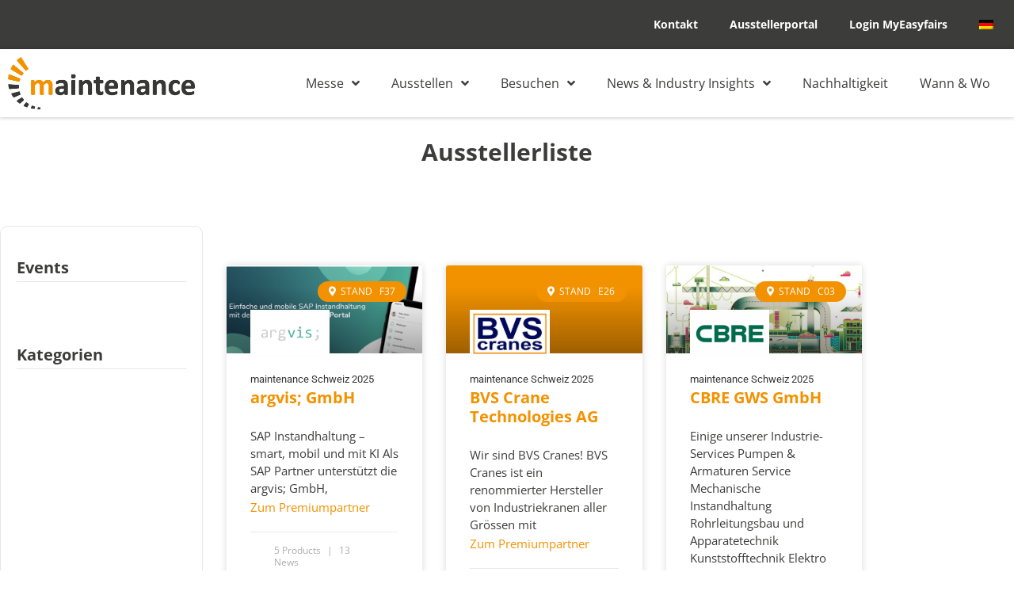

--- FILE ---
content_type: text/html; charset=UTF-8
request_url: https://www.maintenance-schweiz.ch/de/exhibitor-category/verbrauchsmaterial/
body_size: 15031
content:
<!doctype html>
<html lang="de-DE">
<head>
	<meta charset="UTF-8">
	<meta name="viewport" content="width=device-width, initial-scale=1">
	<link rel="profile" href="https://gmpg.org/xfn/11">
				<script type="text/javascript" class="_iub_cs_skip">
				var _iub = _iub || {};
				_iub.csConfiguration = _iub.csConfiguration || {};
				_iub.csConfiguration.siteId = "2717857";
				_iub.csConfiguration.cookiePolicyId = "50049164";
			</script>
			<script class="_iub_cs_skip" src="https://cs.iubenda.com/autoblocking/2717857.js"></script>
			<link media="all" href="https://www.maintenance-schweiz.ch/wp-content/assets/92/css/agg_b83a74adfae5e3afc184a41cff606377.css" rel="stylesheet"><link media="screen" href="https://www.maintenance-schweiz.ch/wp-content/assets/92/css/agg_18575cab927c6f75cb943ba4b3637dfd.css" rel="stylesheet"><title>Verbrauchsmaterial &#8211; Maintenance Schweiz</title>
	
	<link rel="alternate" hreflang="de" href="https://www.maintenance-schweiz.ch/de/exhibitor-category/verbrauchsmaterial/" />
<link rel="alternate" hreflang="x-default" href="https://www.maintenance-schweiz.ch/de/exhibitor-category/verbrauchsmaterial/" />
<script async src="https://www.googletagmanager.com/gtag/js?id=G-FWBJMJG4EP"></script>
<script>
	window.dataLayer = window.dataLayer || [];
	function gtag(){dataLayer.push(arguments);}
</script><meta name="robots" content="index, follow, max-snippet:-1, max-image-preview:large, max-video-preview:-1">
<link rel="canonical" href="https://www.maintenance-schweiz.ch/de/exhibitor-category/verbrauchsmaterial/">
<meta property="og:url" content="https://www.maintenance-schweiz.ch/de/exhibitor-category/verbrauchsmaterial/">
<meta property="og:site_name" content="Maintenance Schweiz">
<meta property="og:locale" content="de_DE">
<meta property="og:type" content="object">
<meta property="og:title" content="Verbrauchsmaterial - Maintenance Schweiz">
<meta property="og:image" content="https://easyfairsassets.com/sites/92/2019/04/cropped-maintenance-Icon-1.png">
<meta property="og:image:secure_url" content="https://easyfairsassets.com/sites/92/2019/04/cropped-maintenance-Icon-1.png">
<meta property="og:image:width" content="512">
<meta property="og:image:height" content="512">
<meta name="twitter:card" content="summary">
<meta name="twitter:site" content="@Ef_maintenance">
<meta name="twitter:creator" content="@Ef_maintenance">
<meta name="twitter:title" content="Verbrauchsmaterial - Maintenance Schweiz">
<link rel='dns-prefetch' href='//cdn.iubenda.com' />
<link rel='dns-prefetch' href='//cdn.jsdelivr.net' />
<link rel="alternate" type="application/rss+xml" title="Maintenance Schweiz &raquo; Feed" href="https://www.maintenance-schweiz.ch/de/feed/" />
<link rel="alternate" type="application/rss+xml" title="Maintenance Schweiz &raquo; Kommentar-Feed" href="https://www.maintenance-schweiz.ch/de/comments/feed/" />
<link rel="alternate" type="application/rss+xml" title="Maintenance Schweiz &raquo; Verbrauchsmaterial Exhibitor Category Feed" href="https://www.maintenance-schweiz.ch/de/exhibitor-category/verbrauchsmaterial/feed/" />






























<link rel='stylesheet' id='elementor-post-9747-css' href='https://www.maintenance-schweiz.ch/wp-content/assets/92/css/agg_single_c9eab4b4febf68b0b3b794ad93ef1829.css?ver=1769154792' media='all' />


<link rel='stylesheet' id='elementor-post-19906-css' href='https://www.maintenance-schweiz.ch/wp-content/assets/92/css/agg_single_3a232b5b957a459ae3399af3cd48154a.css?ver=1769154820' media='all' />
<link rel='stylesheet' id='elementor-post-39260-css' href='https://www.maintenance-schweiz.ch/wp-content/assets/92/css/agg_single_62d30ac0e75ddf11bea42d1d3545e510.css?ver=1769154820' media='all' />
<link rel='stylesheet' id='elementor-post-24247-css' href='https://www.maintenance-schweiz.ch/wp-content/assets/92/css/agg_single_d6d5bb97b49b06569b61bb7317dd9313.css?ver=1769154963' media='all' />
<link rel='stylesheet' id='elementor-post-24774-css' href='https://www.maintenance-schweiz.ch/wp-content/assets/92/css/agg_single_650e324b1eb0751b9927415c46081dd8.css?ver=1769154793' media='all' />
<link rel='stylesheet' id='elementor-gf-local-opensans-css' href='https://www.maintenance-schweiz.ch/wp-content/assets/92/css/agg_single_c517aa5d0ab1127148c973c2690ca43a.css?ver=1751022794' media='all' />
<link rel='stylesheet' id='elementor-gf-local-roboto-css' href='https://www.maintenance-schweiz.ch/wp-content/assets/92/css/agg_single_c7f8bedca45c903b6d3a7a3c8eef8c91.css?ver=1751022879' media='all' />
<link rel='stylesheet' id='elementor-gf-local-poppins-css' href='https://www.maintenance-schweiz.ch/wp-content/assets/92/css/agg_single_ae2511f370b9693ca000ce033d718671.css?ver=1751022914' media='all' />




<script  type="text/javascript" class=" _iub_cs_skip" id="iubenda-head-inline-scripts-0">
var _iub = _iub || [];
_iub.csConfiguration = {"askConsentAtCookiePolicyUpdate":true,"countryDetection":true,"enableFadp":true,"enableLgpd":true,"enableTcf":true,"enableUspr":true,"floatingPreferencesButtonCaptionColor":"#707070","floatingPreferencesButtonColor":"#ffffff","floatingPreferencesButtonDisplay":"anchored-bottom-right","floatingPreferencesButtonHover":true,"gdprAppliesGlobally":false,"googleAdditionalConsentMode":true,"lang":"de","lgpdAppliesGlobally":false,"perPurposeConsent":true,"preferenceCookie":{"expireAfter":30},"siteId":2717857,"tcfPurposes":{"2":"consent_only","7":"consent_only","8":"consent_only","9":"consent_only","10":"consent_only","11":"consent_only"},"cookiePolicyId":50049164, "banner":{ "acceptButtonCaptionColor":"#FFFFFF","acceptButtonColor":"#0073CE","acceptButtonDisplay":true,"backgroundColor":"#FFFFFF","closeButtonRejects":true,"customizeButtonCaptionColor":"#4D4D4D","customizeButtonColor":"#DADADA","customizeButtonDisplay":true,"explicitWithdrawal":true,"listPurposes":true,"position":"float-bottom-center","rejectButtonCaptionColor":"#FFFFFF","rejectButtonColor":"#0073CE","rejectButtonDisplay":true,"showPurposesToggles":true,"textColor":"#000000" }};
</script>
<script  type="text/javascript" class=" _iub_cs_skip" src="//cdn.iubenda.com/cs/tcf/stub-v2.js?ver=3.12.4" id="iubenda-head-scripts-1-js"></script>
<script  type="text/javascript" class=" _iub_cs_skip" src="//cdn.iubenda.com/cs/tcf/safe-tcf-v2.js?ver=3.12.4" id="iubenda-head-scripts-2-js"></script>
<script  type="text/javascript" class=" _iub_cs_skip" src="//cdn.iubenda.com/cs/gpp/stub.js?ver=3.12.4" id="iubenda-head-scripts-3-js"></script>
<script  type="text/javascript" charset="UTF-8" async="" class=" _iub_cs_skip" src="//cdn.iubenda.com/cs/iubenda_cs.js?ver=3.12.4" id="iubenda-head-scripts-4-js"></script>
<script src="https://www.maintenance-schweiz.ch/wp/wp-includes/js/jquery/jquery.min.js?ver=3.7.1" id="jquery-core-js"></script>
<script src="https://www.maintenance-schweiz.ch/wp/wp-includes/js/jquery/jquery-migrate.min.js?ver=3.4.1" id="jquery-migrate-js"></script>
<script src="https://www.maintenance-schweiz.ch/wp-content/assets/92/js/agg_single_4a82bbed148da4ecc006e7ebba68fc7d.js?ver=1.1.5" id="easyfairs-guest-list_polyfills-js"></script>
<script src="https://www.maintenance-schweiz.ch/wp-content/assets/92/js/agg_single_ee30287f06da4e80acb180ddf699f291.js?ver=1.1.5" id="easyfairs-guest-list-js"></script>
<script src="https://www.maintenance-schweiz.ch/wp-content/assets/92/js/agg_single_43a5f2981878ff5c9b605b2d8c7bb0ec.js?ver=1.1.5" id="jquery-ui-10-js"></script>
<script src="https://cdn.jsdelivr.net/npm/add-to-calendar-button@2?ver=1.1.5" id="add-to-calendar-button-js"></script>
<script src="https://www.maintenance-schweiz.ch/wp-content/assets/92/js/agg_single_d39303830f422c3218b06b84047a5e3c.js?ver=0.7.1" id="my-easyfairs-api-js"></script>
<script src="https://easyfairsassets.com/elassets/lib/font-awesome/js/v4-shims.min.js?ver=3.32.2" id="font-awesome-4-shim-js"></script>
<script src="https://www.maintenance-schweiz.ch/wp-content/assets/92/js/agg_single_e5c0cd0b7db07be431e26714a3aea473.js?ver=v3.2.3" id="js-cookie-js"></script>
<link rel="https://api.w.org/" href="https://www.maintenance-schweiz.ch/de/wp-json/" /><link rel="alternate" title="JSON" type="application/json" href="https://www.maintenance-schweiz.ch/de/wp-json/wp/v2/exhibitor-category/394" /><link rel="EditURI" type="application/rsd+xml" title="RSD" href="https://www.maintenance-schweiz.ch/wp/xmlrpc.php?rsd" />
<meta name="generator" content="EasyFairs" /><meta name="generator" content="WPML ver:4.7.6 stt:1,4,3;" />
<meta name="generator" content="Elementor 3.32.2; features: additional_custom_breakpoints; settings: css_print_method-external, google_font-enabled, font_display-auto">
<script src="https://cdn.lordicon.com/ritcuqlt.js"></script>
			
			<link rel="icon" href="https://easyfairsassets.com/sites/92/2019/04/cropped-maintenance-Icon-1-32x32.png" sizes="32x32" />
<link rel="icon" href="https://easyfairsassets.com/sites/92/2019/04/cropped-maintenance-Icon-1-192x192.png" sizes="192x192" />
<link rel="apple-touch-icon" href="https://easyfairsassets.com/sites/92/2019/04/cropped-maintenance-Icon-1-180x180.png" />
<meta name="msapplication-TileImage" content="https://easyfairsassets.com/sites/92/2019/04/cropped-maintenance-Icon-1-270x270.png" />
        <!-- Google Tag Manager -->
                    <script>(function(w,d,s,l,i){w[l]=w[l]||[];w[l].push({'gtm.start':
                        new Date().getTime(),event:'gtm.js'});var f=d.getElementsByTagName(s)[0],
                    j=d.createElement(s),dl=l!='dataLayer'?'&l='+l:'';j.async=true;j.src=
                    'https://www.googletagmanager.com/gtm.js?id='+i+dl;f.parentNode.insertBefore(j,f);
                })(window,document,'script','dataLayer','GTM-M5MFD74');
            </script>
                    <script>(function(w,d,s,l,i){w[l]=w[l]||[];w[l].push({'gtm.start':
                    new Date().getTime(),event:'gtm.js'});var f=d.getElementsByTagName(s)[0],
                j=d.createElement(s),dl=l!='dataLayer'?'&l='+l:'';j.async=true;j.src=
                'https://www.googletagmanager.com/gtm.js?id='+i+dl;f.parentNode.insertBefore(j,f);
            })(window,document,'script','dataLayer','GTM-TLBPTT2');
        </script>
                <!-- End Google Tag Manager -->
        </head>
<body class="archive tax-exhibitor-category term-verbrauchsmaterial term-394 wp-custom-logo wp-embed-responsive wp-theme-hello-elementor wp-child-theme-easyfairs hello-elementor-default elementor-page-24247 elementor-default elementor-template-full-width elementor-kit-9747">

<!-- Google Tag Manager (noscript) -->
        <noscript><iframe src="https://www.googletagmanager.com/ns.html?id=GTM-TLBPTT2" height="0" width="0" style="display:none;visibility:hidden"></iframe></noscript><noscript><iframe src="https://www.googletagmanager.com/ns.html?id=GTM-M5MFD74" height="0" width="0" style="display:none;visibility:hidden"></iframe></noscript><!-- End Google Tag Manager (noscript) -->
<a class="skip-link screen-reader-text" href="#content">Skip to content</a>

		<header data-elementor-type="header" data-elementor-id="19906" class="elementor elementor-19906 elementor-location-header" data-elementor-post-type="elementor_library">
					<section class="elementor-section elementor-top-section elementor-element elementor-element-cab28ce elementor-section-content-middle elementor-section-boxed elementor-section-height-default elementor-section-height-default" data-id="cab28ce" data-element_type="section" data-settings="{&quot;background_background&quot;:&quot;classic&quot;}">
						<div class="elementor-container elementor-column-gap-default">
					<div class="elementor-column elementor-col-50 elementor-top-column elementor-element elementor-element-fcaac34" data-id="fcaac34" data-element_type="column">
			<div class="elementor-widget-wrap">
							</div>
		</div>
				<div class="elementor-column elementor-col-50 elementor-top-column elementor-element elementor-element-287e9e1" data-id="287e9e1" data-element_type="column">
			<div class="elementor-widget-wrap elementor-element-populated">
						<div class="elementor-element elementor-element-e3fa874 elementor-nav-menu__align-end elementor-widget__width-initial elementor-nav-menu--dropdown-tablet elementor-nav-menu__text-align-aside elementor-nav-menu--toggle elementor-nav-menu--burger elementor-widget elementor-widget-nav-menu" data-id="e3fa874" data-element_type="widget" data-settings="{&quot;layout&quot;:&quot;horizontal&quot;,&quot;submenu_icon&quot;:{&quot;value&quot;:&quot;&lt;i class=\&quot;fas fa-caret-down\&quot; aria-hidden=\&quot;true\&quot;&gt;&lt;\/i&gt;&quot;,&quot;library&quot;:&quot;fa-solid&quot;},&quot;toggle&quot;:&quot;burger&quot;}" data-widget_type="nav-menu.default">
				<div class="elementor-widget-container">
								<nav aria-label="Menu" class="elementor-nav-menu--main elementor-nav-menu__container elementor-nav-menu--layout-horizontal e--pointer-underline e--animation-fade">
				<ul id="menu-1-e3fa874" class="elementor-nav-menu"><li class="menu-item menu-item-type-post_type menu-item-object-page menu-item-41072"><a href="https://www.maintenance-schweiz.ch/de/kontakt/" class="elementor-item">Kontakt</a></li>
<li class="menu-item menu-item-type-post_type menu-item-object-page menu-item-41073"><a href="https://www.maintenance-schweiz.ch/de/ausstellerportal/" class="elementor-item">Ausstellerportal</a></li>
<li class="menu-item menu-item-type-custom menu-item-object-custom menu-item-41074"><a href="https://my.easyfairs.com/login" class="elementor-item">Login MyEasyfairs</a></li>
<li class="menu-item wpml-ls-slot-483 wpml-ls-item wpml-ls-item-de wpml-ls-current-language wpml-ls-menu-item wpml-ls-first-item wpml-ls-last-item menu-item-type-wpml_ls_menu_item menu-item-object-wpml_ls_menu_item menu-item-wpml-ls-483-de"><a href="https://www.maintenance-schweiz.ch/de/exhibitor-category/verbrauchsmaterial/" title="Wechseln zu " class="elementor-item"><img
            class="wpml-ls-flag"
            src="https://www.maintenance-schweiz.ch/wp-content/plugins/sitepress-multilingual-cms/res/flags/de.png"
            alt="Deutsch"
            
            
    /></a></li>
</ul>			</nav>
					<div class="elementor-menu-toggle" role="button" tabindex="0" aria-label="Menu Toggle" aria-expanded="false">
			<i aria-hidden="true" role="presentation" class="elementor-menu-toggle__icon--open eicon-menu-bar"></i><i aria-hidden="true" role="presentation" class="elementor-menu-toggle__icon--close eicon-close"></i>		</div>
					<nav class="elementor-nav-menu--dropdown elementor-nav-menu__container" aria-hidden="true">
				<ul id="menu-2-e3fa874" class="elementor-nav-menu"><li class="menu-item menu-item-type-post_type menu-item-object-page menu-item-41072"><a href="https://www.maintenance-schweiz.ch/de/kontakt/" class="elementor-item" tabindex="-1">Kontakt</a></li>
<li class="menu-item menu-item-type-post_type menu-item-object-page menu-item-41073"><a href="https://www.maintenance-schweiz.ch/de/ausstellerportal/" class="elementor-item" tabindex="-1">Ausstellerportal</a></li>
<li class="menu-item menu-item-type-custom menu-item-object-custom menu-item-41074"><a href="https://my.easyfairs.com/login" class="elementor-item" tabindex="-1">Login MyEasyfairs</a></li>
<li class="menu-item wpml-ls-slot-483 wpml-ls-item wpml-ls-item-de wpml-ls-current-language wpml-ls-menu-item wpml-ls-first-item wpml-ls-last-item menu-item-type-wpml_ls_menu_item menu-item-object-wpml_ls_menu_item menu-item-wpml-ls-483-de"><a href="https://www.maintenance-schweiz.ch/de/exhibitor-category/verbrauchsmaterial/" title="Wechseln zu " class="elementor-item" tabindex="-1"><img
            class="wpml-ls-flag"
            src="https://www.maintenance-schweiz.ch/wp-content/plugins/sitepress-multilingual-cms/res/flags/de.png"
            alt="Deutsch"
            
            
    /></a></li>
</ul>			</nav>
						</div>
				</div>
					</div>
		</div>
					</div>
		</section>
				<section class="elementor-section elementor-top-section elementor-element elementor-element-e6973ba elementor-section-content-middle elementor-section-boxed elementor-section-height-default elementor-section-height-default" data-id="e6973ba" data-element_type="section" data-settings="{&quot;background_background&quot;:&quot;classic&quot;,&quot;sticky&quot;:&quot;top&quot;,&quot;sticky_on&quot;:[&quot;desktop&quot;,&quot;tablet&quot;,&quot;mobile&quot;],&quot;sticky_offset&quot;:0,&quot;sticky_effects_offset&quot;:0,&quot;sticky_anchor_link_offset&quot;:0}">
						<div class="elementor-container elementor-column-gap-default">
					<div class="elementor-column elementor-col-50 elementor-top-column elementor-element elementor-element-9a839a4" data-id="9a839a4" data-element_type="column">
			<div class="elementor-widget-wrap elementor-element-populated">
						<div class="elementor-element elementor-element-21e6906 elementor-widget elementor-widget-theme-site-logo elementor-widget-image" data-id="21e6906" data-element_type="widget" data-widget_type="theme-site-logo.default">
				<div class="elementor-widget-container">
											<a href="https://www.maintenance-schweiz.ch/de/">
			<img fetchpriority="high" width="936" height="262" src="https://easyfairsassets.com/sites/92/2021/11/cropped-Maintenance_2021_CMYK.png" class="attachment-full size-full wp-image-19596" alt="" srcset="https://easyfairsassets.com/sites/92/2021/11/cropped-Maintenance_2021_CMYK.png 936w, https://easyfairsassets.com/sites/92/2021/11/cropped-Maintenance_2021_CMYK-300x84.png 300w, https://easyfairsassets.com/sites/92/2021/11/cropped-Maintenance_2021_CMYK-768x215.png 768w, https://easyfairsassets.com/sites/92/2021/11/cropped-Maintenance_2021_CMYK-150x42.png 150w" sizes="(max-width: 936px) 100vw, 936px" />				</a>
											</div>
				</div>
					</div>
		</div>
				<div class="elementor-column elementor-col-50 elementor-top-column elementor-element elementor-element-a2f6604" data-id="a2f6604" data-element_type="column">
			<div class="elementor-widget-wrap elementor-element-populated">
						<div class="elementor-element elementor-element-3ac2cca elementor-nav-menu__align-end elementor-nav-menu--dropdown-tablet elementor-nav-menu__text-align-aside elementor-nav-menu--toggle elementor-nav-menu--burger elementor-widget elementor-widget-nav-menu" data-id="3ac2cca" data-element_type="widget" data-settings="{&quot;submenu_icon&quot;:{&quot;value&quot;:&quot;&lt;i class=\&quot;fas fa-angle-down\&quot; aria-hidden=\&quot;true\&quot;&gt;&lt;\/i&gt;&quot;,&quot;library&quot;:&quot;fa-solid&quot;},&quot;layout&quot;:&quot;horizontal&quot;,&quot;toggle&quot;:&quot;burger&quot;}" data-widget_type="nav-menu.default">
				<div class="elementor-widget-container">
								<nav aria-label="Menu" class="elementor-nav-menu--main elementor-nav-menu__container elementor-nav-menu--layout-horizontal e--pointer-none">
				<ul id="menu-1-3ac2cca" class="elementor-nav-menu"><li class="menu-item menu-item-type-post_type menu-item-object-page menu-item-home menu-item-has-children menu-item-1054"><a href="https://www.maintenance-schweiz.ch/de/" class="elementor-item">Messe</a>
<ul class="sub-menu elementor-nav-menu--dropdown">
	<li class="menu-item menu-item-type-post_type menu-item-object-page menu-item-1697"><a href="https://www.maintenance-schweiz.ch/de/messeprofil/" class="elementor-sub-item">Messeprofil</a></li>
	<li class="menu-item menu-item-type-custom menu-item-object-custom menu-item-25469"><a target="_blank" href="https://www.maintenance-european-series.com/en/" class="elementor-sub-item">maintenance European Series</a></li>
</ul>
</li>
<li class="menu-item menu-item-type-post_type menu-item-object-page menu-item-has-children menu-item-24037"><a href="https://www.maintenance-schweiz.ch/de/teilnahme-preise/" class="elementor-item">Ausstellen</a>
<ul class="sub-menu elementor-nav-menu--dropdown">
	<li class="menu-item menu-item-type-post_type menu-item-object-page menu-item-19398"><a href="https://www.maintenance-schweiz.ch/de/hallenplan/" class="elementor-sub-item">Hallenplan</a></li>
	<li class="menu-item menu-item-type-post_type menu-item-object-page menu-item-9841"><a href="https://www.maintenance-schweiz.ch/de/easygo-pakete/" class="elementor-sub-item">EasyGo Pakete</a></li>
	<li class="menu-item menu-item-type-post_type menu-item-object-page menu-item-4264"><a href="https://www.maintenance-schweiz.ch/de/touch-collect/" class="elementor-sub-item">Touch &amp; Collect</a></li>
	<li class="menu-item menu-item-type-post_type menu-item-object-page menu-item-18123"><a href="https://www.maintenance-schweiz.ch/de/visit-connect/" class="elementor-sub-item">Visit Connect</a></li>
	<li class="menu-item menu-item-type-post_type menu-item-object-page menu-item-81918"><a href="https://www.maintenance-schweiz.ch/de/app-aussteller/" class="elementor-sub-item">Messe-App</a></li>
</ul>
</li>
<li class="menu-item menu-item-type-post_type menu-item-object-page menu-item-has-children menu-item-3353"><a href="https://www.maintenance-schweiz.ch/de/besuchen/" class="elementor-item">Besuchen</a>
<ul class="sub-menu elementor-nav-menu--dropdown">
	<li class="menu-item menu-item-type-post_type menu-item-object-page menu-item-40826"><a href="https://www.maintenance-schweiz.ch/de/ihr-messeticket/" class="elementor-sub-item">Messetickets</a></li>
	<li class="menu-item menu-item-type-custom menu-item-object-custom menu-item-3619"><a href="/exhibitor/" class="elementor-sub-item">Ausstellerliste</a></li>
	<li class="menu-item menu-item-type-post_type menu-item-object-page menu-item-27381"><a href="https://www.maintenance-schweiz.ch/de/hallenplan/" class="elementor-sub-item">Hallenplan</a></li>
	<li class="menu-item menu-item-type-post_type menu-item-object-page menu-item-105576"><a href="https://www.maintenance-schweiz.ch/de/programm/" class="elementor-sub-item">Programm</a></li>
	<li class="menu-item menu-item-type-custom menu-item-object-custom menu-item-24533"><a href="/products/" class="elementor-sub-item">Aussteller Produkte</a></li>
	<li class="menu-item menu-item-type-custom menu-item-object-custom menu-item-24332"><a href="https://www.maintenance-schweiz.ch/product-category/innovationsgalerie/" class="elementor-sub-item">Innovation Gallery</a></li>
	<li class="menu-item menu-item-type-post_type menu-item-object-page menu-item-4265"><a href="https://www.maintenance-schweiz.ch/de/touch-collect-fuer-besucher/" class="elementor-sub-item">Touch &amp; Collect für Besucher</a></li>
	<li class="menu-item menu-item-type-post_type menu-item-object-page menu-item-88437"><a href="https://www.maintenance-schweiz.ch/de/app-besucher/" class="elementor-sub-item">App Besucher</a></li>
</ul>
</li>
<li class="menu-item menu-item-type-post_type menu-item-object-page menu-item-has-children menu-item-39095"><a href="https://www.maintenance-schweiz.ch/de/news-industry-insights/" class="elementor-item">News &#038; Industry Insights</a>
<ul class="sub-menu elementor-nav-menu--dropdown">
	<li class="menu-item menu-item-type-post_type menu-item-object-page menu-item-39020"><a href="https://www.maintenance-schweiz.ch/de/newsletter/" class="elementor-sub-item">Newsletter</a></li>
	<li class="menu-item menu-item-type-post_type menu-item-object-page menu-item-19993"><a href="https://www.maintenance-schweiz.ch/de/maintenance-blog/" class="elementor-sub-item">Blog</a></li>
	<li class="menu-item menu-item-type-post_type menu-item-object-page menu-item-5095"><a href="https://www.maintenance-schweiz.ch/de/presse-news/" class="elementor-sub-item">Pressemitteilungen</a></li>
	<li class="menu-item menu-item-type-custom menu-item-object-custom menu-item-3622"><a href="/news/" class="elementor-sub-item">Aussteller-News</a></li>
	<li class="menu-item menu-item-type-custom menu-item-object-custom menu-item-11697"><a href="/de/job" class="elementor-sub-item">Jobs</a></li>
	<li class="menu-item menu-item-type-post_type menu-item-object-page menu-item-9771"><a href="https://www.maintenance-schweiz.ch/de/impressionen/" class="elementor-sub-item">Messe-Impressionen</a></li>
</ul>
</li>
<li class="menu-item menu-item-type-post_type menu-item-object-page menu-item-42399"><a href="https://www.maintenance-schweiz.ch/de/nachhaltigkeit/" class="elementor-item">Nachhaltigkeit</a></li>
<li class="menu-item menu-item-type-post_type menu-item-object-page menu-item-3355"><a href="https://www.maintenance-schweiz.ch/de/anreise-unterkunft/" class="elementor-item">Wann &#038; Wo</a></li>
</ul>			</nav>
					<div class="elementor-menu-toggle" role="button" tabindex="0" aria-label="Menu Toggle" aria-expanded="false">
			<i aria-hidden="true" role="presentation" class="elementor-menu-toggle__icon--open eicon-menu-bar"></i><i aria-hidden="true" role="presentation" class="elementor-menu-toggle__icon--close eicon-close"></i>		</div>
					<nav class="elementor-nav-menu--dropdown elementor-nav-menu__container" aria-hidden="true">
				<ul id="menu-2-3ac2cca" class="elementor-nav-menu"><li class="menu-item menu-item-type-post_type menu-item-object-page menu-item-home menu-item-has-children menu-item-1054"><a href="https://www.maintenance-schweiz.ch/de/" class="elementor-item" tabindex="-1">Messe</a>
<ul class="sub-menu elementor-nav-menu--dropdown">
	<li class="menu-item menu-item-type-post_type menu-item-object-page menu-item-1697"><a href="https://www.maintenance-schweiz.ch/de/messeprofil/" class="elementor-sub-item" tabindex="-1">Messeprofil</a></li>
	<li class="menu-item menu-item-type-custom menu-item-object-custom menu-item-25469"><a target="_blank" href="https://www.maintenance-european-series.com/en/" class="elementor-sub-item" tabindex="-1">maintenance European Series</a></li>
</ul>
</li>
<li class="menu-item menu-item-type-post_type menu-item-object-page menu-item-has-children menu-item-24037"><a href="https://www.maintenance-schweiz.ch/de/teilnahme-preise/" class="elementor-item" tabindex="-1">Ausstellen</a>
<ul class="sub-menu elementor-nav-menu--dropdown">
	<li class="menu-item menu-item-type-post_type menu-item-object-page menu-item-19398"><a href="https://www.maintenance-schweiz.ch/de/hallenplan/" class="elementor-sub-item" tabindex="-1">Hallenplan</a></li>
	<li class="menu-item menu-item-type-post_type menu-item-object-page menu-item-9841"><a href="https://www.maintenance-schweiz.ch/de/easygo-pakete/" class="elementor-sub-item" tabindex="-1">EasyGo Pakete</a></li>
	<li class="menu-item menu-item-type-post_type menu-item-object-page menu-item-4264"><a href="https://www.maintenance-schweiz.ch/de/touch-collect/" class="elementor-sub-item" tabindex="-1">Touch &amp; Collect</a></li>
	<li class="menu-item menu-item-type-post_type menu-item-object-page menu-item-18123"><a href="https://www.maintenance-schweiz.ch/de/visit-connect/" class="elementor-sub-item" tabindex="-1">Visit Connect</a></li>
	<li class="menu-item menu-item-type-post_type menu-item-object-page menu-item-81918"><a href="https://www.maintenance-schweiz.ch/de/app-aussteller/" class="elementor-sub-item" tabindex="-1">Messe-App</a></li>
</ul>
</li>
<li class="menu-item menu-item-type-post_type menu-item-object-page menu-item-has-children menu-item-3353"><a href="https://www.maintenance-schweiz.ch/de/besuchen/" class="elementor-item" tabindex="-1">Besuchen</a>
<ul class="sub-menu elementor-nav-menu--dropdown">
	<li class="menu-item menu-item-type-post_type menu-item-object-page menu-item-40826"><a href="https://www.maintenance-schweiz.ch/de/ihr-messeticket/" class="elementor-sub-item" tabindex="-1">Messetickets</a></li>
	<li class="menu-item menu-item-type-custom menu-item-object-custom menu-item-3619"><a href="/exhibitor/" class="elementor-sub-item" tabindex="-1">Ausstellerliste</a></li>
	<li class="menu-item menu-item-type-post_type menu-item-object-page menu-item-27381"><a href="https://www.maintenance-schweiz.ch/de/hallenplan/" class="elementor-sub-item" tabindex="-1">Hallenplan</a></li>
	<li class="menu-item menu-item-type-post_type menu-item-object-page menu-item-105576"><a href="https://www.maintenance-schweiz.ch/de/programm/" class="elementor-sub-item" tabindex="-1">Programm</a></li>
	<li class="menu-item menu-item-type-custom menu-item-object-custom menu-item-24533"><a href="/products/" class="elementor-sub-item" tabindex="-1">Aussteller Produkte</a></li>
	<li class="menu-item menu-item-type-custom menu-item-object-custom menu-item-24332"><a href="https://www.maintenance-schweiz.ch/product-category/innovationsgalerie/" class="elementor-sub-item" tabindex="-1">Innovation Gallery</a></li>
	<li class="menu-item menu-item-type-post_type menu-item-object-page menu-item-4265"><a href="https://www.maintenance-schweiz.ch/de/touch-collect-fuer-besucher/" class="elementor-sub-item" tabindex="-1">Touch &amp; Collect für Besucher</a></li>
	<li class="menu-item menu-item-type-post_type menu-item-object-page menu-item-88437"><a href="https://www.maintenance-schweiz.ch/de/app-besucher/" class="elementor-sub-item" tabindex="-1">App Besucher</a></li>
</ul>
</li>
<li class="menu-item menu-item-type-post_type menu-item-object-page menu-item-has-children menu-item-39095"><a href="https://www.maintenance-schweiz.ch/de/news-industry-insights/" class="elementor-item" tabindex="-1">News &#038; Industry Insights</a>
<ul class="sub-menu elementor-nav-menu--dropdown">
	<li class="menu-item menu-item-type-post_type menu-item-object-page menu-item-39020"><a href="https://www.maintenance-schweiz.ch/de/newsletter/" class="elementor-sub-item" tabindex="-1">Newsletter</a></li>
	<li class="menu-item menu-item-type-post_type menu-item-object-page menu-item-19993"><a href="https://www.maintenance-schweiz.ch/de/maintenance-blog/" class="elementor-sub-item" tabindex="-1">Blog</a></li>
	<li class="menu-item menu-item-type-post_type menu-item-object-page menu-item-5095"><a href="https://www.maintenance-schweiz.ch/de/presse-news/" class="elementor-sub-item" tabindex="-1">Pressemitteilungen</a></li>
	<li class="menu-item menu-item-type-custom menu-item-object-custom menu-item-3622"><a href="/news/" class="elementor-sub-item" tabindex="-1">Aussteller-News</a></li>
	<li class="menu-item menu-item-type-custom menu-item-object-custom menu-item-11697"><a href="/de/job" class="elementor-sub-item" tabindex="-1">Jobs</a></li>
	<li class="menu-item menu-item-type-post_type menu-item-object-page menu-item-9771"><a href="https://www.maintenance-schweiz.ch/de/impressionen/" class="elementor-sub-item" tabindex="-1">Messe-Impressionen</a></li>
</ul>
</li>
<li class="menu-item menu-item-type-post_type menu-item-object-page menu-item-42399"><a href="https://www.maintenance-schweiz.ch/de/nachhaltigkeit/" class="elementor-item" tabindex="-1">Nachhaltigkeit</a></li>
<li class="menu-item menu-item-type-post_type menu-item-object-page menu-item-3355"><a href="https://www.maintenance-schweiz.ch/de/anreise-unterkunft/" class="elementor-item" tabindex="-1">Wann &#038; Wo</a></li>
</ul>			</nav>
						</div>
				</div>
					</div>
		</div>
					</div>
		</section>
				<section class="elementor-section elementor-top-section elementor-element elementor-element-087f8b8 elementor-section-full_width elementor-section-height-default elementor-section-height-default" data-id="087f8b8" data-element_type="section">
						<div class="elementor-container elementor-column-gap-no">
					<div class="elementor-column elementor-col-100 elementor-top-column elementor-element elementor-element-ceb7f1d" data-id="ceb7f1d" data-element_type="column">
			<div class="elementor-widget-wrap elementor-element-populated">
						<div class="elementor-element elementor-element-aa87c62 elementor-widget elementor-widget-template" data-id="aa87c62" data-element_type="widget" data-widget_type="template.default">
				<div class="elementor-widget-container">
							<div class="elementor-template">
					</div>
						</div>
				</div>
					</div>
		</div>
					</div>
		</section>
				</header>
				<div data-elementor-type="archive" data-elementor-id="24247" class="elementor elementor-24247 elementor-location-archive" data-elementor-post-type="elementor_library">
					<section class="elementor-section elementor-top-section elementor-element elementor-element-152c28bf elementor-section-boxed elementor-section-height-default elementor-section-height-default" data-id="152c28bf" data-element_type="section">
						<div class="elementor-container elementor-column-gap-default">
					<div class="elementor-column elementor-col-100 elementor-top-column elementor-element elementor-element-65a3c2e5" data-id="65a3c2e5" data-element_type="column">
			<div class="elementor-widget-wrap elementor-element-populated">
						<div class="elementor-element elementor-element-2a2867f2 elementor-widget elementor-widget-heading" data-id="2a2867f2" data-element_type="widget" data-widget_type="heading.default">
				<div class="elementor-widget-container">
					<h1 class="elementor-heading-title elementor-size-default">Ausstellerliste</h1>				</div>
				</div>
					</div>
		</div>
					</div>
		</section>
				<section class="elementor-section elementor-top-section elementor-element elementor-element-48183365 elementor-hidden-desktop elementor-hidden-tablet elementor-section-boxed elementor-section-height-default elementor-section-height-default" data-id="48183365" data-element_type="section" id="sidebar-filtering-mobile">
						<div class="elementor-container elementor-column-gap-default">
					<div class="elementor-column elementor-col-100 elementor-top-column elementor-element elementor-element-9b2363c" data-id="9b2363c" data-element_type="column">
			<div class="elementor-widget-wrap elementor-element-populated">
						<div class="elementor-element elementor-element-540c22dd elementor-mobile-align-center facetwp-flyout-open elementor-icon-list--layout-traditional elementor-list-item-link-full_width elementor-widget elementor-widget-icon-list" data-id="540c22dd" data-element_type="widget" data-widget_type="icon-list.default">
				<div class="elementor-widget-container">
							<ul class="elementor-icon-list-items">
							<li class="elementor-icon-list-item">
											<span class="elementor-icon-list-icon">
							<i aria-hidden="true" class="fas fa-filter"></i>						</span>
										<span class="elementor-icon-list-text">filters</span>
									</li>
						</ul>
						</div>
				</div>
					</div>
		</div>
					</div>
		</section>
		<div class="elementor-element elementor-element-23f5623 elementor-hidden-mobile e-flex e-con-boxed e-con e-parent" data-id="23f5623" data-element_type="container">
					<div class="e-con-inner">
					</div>
				</div>
				<section class="elementor-section elementor-top-section elementor-element elementor-element-55bf7529 elementor-section-boxed elementor-section-height-default elementor-section-height-default" data-id="55bf7529" data-element_type="section">
						<div class="elementor-container elementor-column-gap-default">
					<div class="elementor-column elementor-col-25 elementor-top-column elementor-element elementor-element-4325e1c8 elementor-hidden-mobile" data-id="4325e1c8" data-element_type="column" id="sidebar-filtering_">
			<div class="elementor-widget-wrap elementor-element-populated">
						<section class="elementor-section elementor-inner-section elementor-element elementor-element-7f12c930 elementor-section-boxed elementor-section-height-default elementor-section-height-default" data-id="7f12c930" data-element_type="section" id="facet-selections">
						<div class="elementor-container elementor-column-gap-default">
					<div class="elementor-column elementor-col-100 elementor-inner-column elementor-element elementor-element-38296c73" data-id="38296c73" data-element_type="column">
			<div class="elementor-widget-wrap elementor-element-populated">
						<div class="elementor-element elementor-element-579e1bc4 elementor-widget elementor-widget-shortcode" data-id="579e1bc4" data-element_type="widget" data-widget_type="shortcode.default">
				<div class="elementor-widget-container">
							<div class="elementor-shortcode"><div class="facetwp-selections"></div></div>
						</div>
				</div>
					</div>
		</div>
					</div>
		</section>
				<section class="elementor-section elementor-inner-section elementor-element elementor-element-1f50853d elementor-section-boxed elementor-section-height-default elementor-section-height-default" data-id="1f50853d" data-element_type="section" id="facet-events">
						<div class="elementor-container elementor-column-gap-default">
					<div class="elementor-column elementor-col-100 elementor-inner-column elementor-element elementor-element-20465e5d" data-id="20465e5d" data-element_type="column">
			<div class="elementor-widget-wrap elementor-element-populated">
						<div class="elementor-element elementor-element-5b87cf69 elementor-widget elementor-widget-heading" data-id="5b87cf69" data-element_type="widget" data-widget_type="heading.default">
				<div class="elementor-widget-container">
					<h5 class="elementor-heading-title elementor-size-default">Events</h5>				</div>
				</div>
				<div class="elementor-element elementor-element-60257692 elementor-widget elementor-widget-shortcode" data-id="60257692" data-element_type="widget" data-widget_type="shortcode.default">
				<div class="elementor-widget-container">
							<div class="elementor-shortcode"><div class="facetwp-facet facetwp-facet-events facetwp-type-checkboxes" data-name="events" data-type="checkboxes"></div></div>
						</div>
				</div>
					</div>
		</div>
					</div>
		</section>
				<section class="elementor-section elementor-inner-section elementor-element elementor-element-3c3f85f7 elementor-hidden-desktop elementor-hidden-tablet elementor-hidden-mobile elementor-section-boxed elementor-section-height-default elementor-section-height-default" data-id="3c3f85f7" data-element_type="section" id="facet-country">
						<div class="elementor-container elementor-column-gap-default">
					<div class="elementor-column elementor-col-100 elementor-inner-column elementor-element elementor-element-111d4a29" data-id="111d4a29" data-element_type="column">
			<div class="elementor-widget-wrap elementor-element-populated">
						<div class="elementor-element elementor-element-62a9b967 elementor-widget elementor-widget-heading" data-id="62a9b967" data-element_type="widget" data-widget_type="heading.default">
				<div class="elementor-widget-container">
					<h5 class="elementor-heading-title elementor-size-default">Länder</h5>				</div>
				</div>
				<div class="elementor-element elementor-element-6250154 elementor-widget elementor-widget-shortcode" data-id="6250154" data-element_type="widget" data-widget_type="shortcode.default">
				<div class="elementor-widget-container">
							<div class="elementor-shortcode"><div class="facetwp-facet facetwp-facet-countries facetwp-type-checkboxes" data-name="countries" data-type="checkboxes"></div></div>
						</div>
				</div>
					</div>
		</div>
					</div>
		</section>
				<section class="elementor-section elementor-inner-section elementor-element elementor-element-128c01fd elementor-section-boxed elementor-section-height-default elementor-section-height-default" data-id="128c01fd" data-element_type="section" id="facet-categories">
						<div class="elementor-container elementor-column-gap-default">
					<div class="elementor-column elementor-col-100 elementor-inner-column elementor-element elementor-element-21a551c3" data-id="21a551c3" data-element_type="column">
			<div class="elementor-widget-wrap elementor-element-populated">
						<div class="elementor-element elementor-element-40dc1c4b elementor-widget elementor-widget-heading" data-id="40dc1c4b" data-element_type="widget" data-widget_type="heading.default">
				<div class="elementor-widget-container">
					<h5 class="elementor-heading-title elementor-size-default">Kategorien</h5>				</div>
				</div>
				<div class="elementor-element elementor-element-311c41a9 elementor-widget elementor-widget-shortcode" data-id="311c41a9" data-element_type="widget" data-widget_type="shortcode.default">
				<div class="elementor-widget-container">
							<div class="elementor-shortcode"><div class="facetwp-facet facetwp-facet-categories_exhibitor facetwp-type-checkboxes" data-name="categories_exhibitor" data-type="checkboxes"></div></div>
						</div>
				</div>
					</div>
		</div>
					</div>
		</section>
				<section class="elementor-section elementor-inner-section elementor-element elementor-element-3605b172 elementor-section-boxed elementor-section-height-default elementor-section-height-default" data-id="3605b172" data-element_type="section" id="facet-reset" data-settings="{&quot;sticky&quot;:&quot;top&quot;,&quot;sticky_on&quot;:[&quot;desktop&quot;,&quot;tablet&quot;],&quot;sticky_effects_offset&quot;:30,&quot;sticky_parent&quot;:&quot;yes&quot;,&quot;sticky_offset&quot;:50,&quot;sticky_anchor_link_offset&quot;:0}">
						<div class="elementor-container elementor-column-gap-default">
					<div class="elementor-column elementor-col-100 elementor-inner-column elementor-element elementor-element-533f6ca3" data-id="533f6ca3" data-element_type="column" data-settings="{&quot;motion_fx_motion_fx_scrolling&quot;:&quot;yes&quot;,&quot;motion_fx_devices&quot;:[&quot;desktop&quot;,&quot;tablet&quot;]}">
			<div class="elementor-widget-wrap elementor-element-populated">
						<div class="elementor-element elementor-element-4215de9d elementor-widget elementor-widget-shortcode" data-id="4215de9d" data-element_type="widget" data-widget_type="shortcode.default">
				<div class="elementor-widget-container">
							<div class="elementor-shortcode"><div class="facetwp-facet facetwp-facet-reset facetwp-type-reset" data-name="reset" data-type="reset"></div></div>
						</div>
				</div>
					</div>
		</div>
					</div>
		</section>
					</div>
		</div>
				<div class="elementor-column elementor-col-25 elementor-top-column elementor-element elementor-element-2e5cf7d8" data-id="2e5cf7d8" data-element_type="column">
			<div class="elementor-widget-wrap elementor-element-populated">
						<section class="elementor-section elementor-inner-section elementor-element elementor-element-496188df elementor-hidden-mobile elementor-section-boxed elementor-section-height-default elementor-section-height-default" data-id="496188df" data-element_type="section">
						<div class="elementor-container elementor-column-gap-no">
					<div class="elementor-column elementor-col-50 elementor-inner-column elementor-element elementor-element-19d2748c" data-id="19d2748c" data-element_type="column">
			<div class="elementor-widget-wrap elementor-element-populated">
						<div class="elementor-element elementor-element-5fdc3d0 elementor-widget__width-auto elementor-widget elementor-widget-shortcode" data-id="5fdc3d0" data-element_type="widget" data-widget_type="shortcode.default">
				<div class="elementor-widget-container">
							<div class="elementor-shortcode"><div class="facetwp-facet facetwp-facet-search facetwp-type-search" data-name="search" data-type="search"></div></div>
						</div>
				</div>
				<div class="elementor-element elementor-element-74597721 elementor-widget__width-auto elementor-widget elementor-widget-shortcode" data-id="74597721" data-element_type="widget" data-widget_type="shortcode.default">
				<div class="elementor-widget-container">
							<div class="elementor-shortcode"><div class="facetwp-facet facetwp-facet-sorting facetwp-type-sort" data-name="sorting" data-type="sort"></div></div>
						</div>
				</div>
					</div>
		</div>
				<div class="elementor-column elementor-col-50 elementor-inner-column elementor-element elementor-element-2eadd739 elementor-hidden-tablet" data-id="2eadd739" data-element_type="column">
			<div class="elementor-widget-wrap elementor-element-populated">
						<div class="elementor-element elementor-element-593332a4 elementor-widget elementor-widget-shortcode" data-id="593332a4" data-element_type="widget" data-widget_type="shortcode.default">
				<div class="elementor-widget-container">
							<div class="elementor-shortcode"><div class="facetwp-facet facetwp-facet-result_counts facetwp-type-pager" data-name="result_counts" data-type="pager"></div></div>
						</div>
				</div>
					</div>
		</div>
					</div>
		</section>
				<div class="elementor-element elementor-element-6ccc0fa elementor-posts--thumbnail-header pa-display-conditions-yes elementor-grid-3 elementor-grid-tablet-2 elementor-grid-mobile-1 elementor-card-shadow-yes elementor-posts__hover-gradient elementor-widget elementor-widget-posts" data-id="6ccc0fa" data-element_type="widget" data-settings="{&quot;pa_display_conditions_switcher&quot;:&quot;yes&quot;,&quot;cards_wex_columns&quot;:&quot;3&quot;,&quot;cards_wex_columns_tablet&quot;:&quot;2&quot;,&quot;cards_wex_columns_mobile&quot;:&quot;1&quot;,&quot;cards_wex_row_gap&quot;:{&quot;unit&quot;:&quot;px&quot;,&quot;size&quot;:35,&quot;sizes&quot;:[]},&quot;cards_wex_row_gap_tablet&quot;:{&quot;unit&quot;:&quot;px&quot;,&quot;size&quot;:&quot;&quot;,&quot;sizes&quot;:[]},&quot;cards_wex_row_gap_mobile&quot;:{&quot;unit&quot;:&quot;px&quot;,&quot;size&quot;:&quot;&quot;,&quot;sizes&quot;:[]}}" data-widget_type="posts.cards_wex">
				<div class="elementor-widget-container">
							<div class="elementor-posts-container elementor-posts elementor-posts--skin-cards elementor-grid" role="list">
				<article class="elementor-post elementor-grid-item post-91730 exhibitor type-exhibitor status-publish has-post-thumbnail hentry edition-maintenance-schweiz-2025 country-de exhibitor-category-dienstleistungen-und-services-18119 exhibitor-category-instandhaltungs-management-18120 exhibitor-category-smart-maintenance-18117 feature--stand-has-extra-visibility feature--stand-has-video-header feature--stand-has-logo-shown" role="listitem">
			<div class="elementor-post__card">
		        <a class="elementor-post__thumbnail__link" href="https://www.maintenance-schweiz.ch/de/exhibitor/argvis-gmbh/">
            <div class="elementor-post__thumbnail"><img width="800" height="225" src="https://easyfairsassets.com/sites/92/2024/10/Banner-Maintenance-Ausstellerportal-1024x288.png" class="attachment-large size-large wp-image-99318" alt="argvis; GmbH" decoding="async" srcset="https://easyfairsassets.com/sites/92/2024/10/Banner-Maintenance-Ausstellerportal-1024x288.png 1024w, https://easyfairsassets.com/sites/92/2024/10/Banner-Maintenance-Ausstellerportal-300x84.png 300w, https://easyfairsassets.com/sites/92/2024/10/Banner-Maintenance-Ausstellerportal-768x216.png 768w, https://easyfairsassets.com/sites/92/2024/10/Banner-Maintenance-Ausstellerportal.png 1031w" sizes="(max-width: 800px) 100vw, 800px" /></div>
        </a>
                        <div class="elementor-post__badge left">
                    <i class="fa fa-map-marker" aria-hidden="true"></i>&nbsp;&nbsp;Stand                    &nbsp;&nbsp;F37                </div>
                                <div class="elementor-post__logo">
                    <a href="https://www.maintenance-schweiz.ch/de/exhibitor/argvis-gmbh/" title="argvis; GmbH"><img src="https://easyfairsassets.com/sites/92/2022/06/argvis-square-1.jpg" title="argvis-square.jpg" alt="argvis; GmbH" loading="lazy" /></a>
                </div>
                		<div class="elementor-post__text">
		
            <small style="color: #dd;">
                maintenance Schweiz 2025            </small>

            		<h3 class="elementor-post__title">
			<a href="https://www.maintenance-schweiz.ch/de/exhibitor/argvis-gmbh/" >
				argvis; GmbH			</a>
		</h3>
		        <a href="https://www.maintenance-schweiz.ch/de/exhibitor/argvis-gmbh/" class="elementor-post__excerpt">
            <p>SAP Instandhaltung &#8211; smart, mobil und mit KI Als SAP Partner unterstützt die argvis; GmbH,</p>
        </a>
        
		<a class="elementor-post__read-more" href="https://www.maintenance-schweiz.ch/de/exhibitor/argvis-gmbh/" aria-label="Read more about argvis; GmbH" tabindex="-1" >
			Zum Premiumpartner		</a>

		        <div class="elementor-post__meta-data">
                    <span class="elementor-post-products">
            <a href="https://www.maintenance-schweiz.ch/de/exhibitor/argvis-gmbh/#products" title="5 Products">5 Products</a>
		</span>
                <span class="elementor-post-news">
            <a href="https://www.maintenance-schweiz.ch/de/exhibitor/argvis-gmbh/#news" title="13 News">13 News</a>
		</span>
                </div>
        		</div>
					</div>
		</article>
				<article class="elementor-post elementor-grid-item post-92901 exhibitor type-exhibitor status-publish hentry edition-maintenance-schweiz-2025 country-ch exhibitor-category-dienstleistungen-und-services-18119 exhibitor-category-ersatzteile-18124 exhibitor-category-smart-maintenance-18117 feature--stand-has-extra-visibility feature--stand-has-video-header feature--stand-has-logo-shown" role="listitem">
			<div class="elementor-post__card">
		        <a class="elementor-post__thumbnail__link" href="https://www.maintenance-schweiz.ch/de/exhibitor/bvs-crane-technologies-ag/">
            <div class="elementor-post__thumbnail"><img width="1" height="1" src="https://easyfairsassets.com/sites/92/2023/04/background-orange-1px.jpg" class="attachment-large size-large wp-image-24472" alt="" decoding="async" /></div>
        </a>
                        <div class="elementor-post__badge left">
                    <i class="fa fa-map-marker" aria-hidden="true"></i>&nbsp;&nbsp;Stand                    &nbsp;&nbsp;E26                </div>
                                <div class="elementor-post__logo">
                    <a href="https://www.maintenance-schweiz.ch/de/exhibitor/bvs-crane-technologies-ag/" title="BVS Crane Technologies AG"><img src="https://easyfairsassets.com/sites/92/2024/07/BVS-Cranes-JPEG-3.jpg" title="BVS Cranes &#8211; JPEG.jpg" alt="BVS Crane Technologies AG" loading="lazy" /></a>
                </div>
                		<div class="elementor-post__text">
		
            <small style="color: #dd;">
                maintenance Schweiz 2025            </small>

            		<h3 class="elementor-post__title">
			<a href="https://www.maintenance-schweiz.ch/de/exhibitor/bvs-crane-technologies-ag/" >
				BVS Crane Technologies AG			</a>
		</h3>
		        <a href="https://www.maintenance-schweiz.ch/de/exhibitor/bvs-crane-technologies-ag/" class="elementor-post__excerpt">
            <p>Wir sind BVS Cranes! BVS Cranes ist ein renommierter Hersteller von Industriekranen aller Grössen mit</p>
        </a>
        
		<a class="elementor-post__read-more" href="https://www.maintenance-schweiz.ch/de/exhibitor/bvs-crane-technologies-ag/" aria-label="Read more about BVS Crane Technologies AG" tabindex="-1" >
			Zum Premiumpartner		</a>

		        <div class="elementor-post__meta-data">
                    <span class="elementor-post-products">
            <a href="https://www.maintenance-schweiz.ch/de/exhibitor/bvs-crane-technologies-ag/#products" title="8 Products">8 Products</a>
		</span>
                <span class="elementor-post-news">
            <a href="https://www.maintenance-schweiz.ch/de/exhibitor/bvs-crane-technologies-ag/#news" title="1 News">1 News</a>
		</span>
                <span class="elementor-post-job">
            <a href="https://www.maintenance-schweiz.ch/de/exhibitor/bvs-crane-technologies-ag/#job" title="2 Job Ads">2 Job Ads</a>
		</span>
                </div>
        		</div>
					</div>
		</article>
				<article class="elementor-post elementor-grid-item post-97279 exhibitor type-exhibitor status-publish has-post-thumbnail hentry edition-maintenance-schweiz-2025 country-ch exhibitor-category-dienstleistungen-und-services-18119 exhibitor-category-inspektion-18123 exhibitor-category-instandhaltungs-management-18120 feature--stand-has-extra-visibility feature--stand-has-video-header feature--stand-has-logo-shown" role="listitem">
			<div class="elementor-post__card">
		        <a class="elementor-post__thumbnail__link" href="https://www.maintenance-schweiz.ch/de/exhibitor/cbre-gws-gmbh/">
            <div class="elementor-post__thumbnail"><img loading="lazy" width="800" height="225" src="https://easyfairsassets.com/sites/92/2025/03/IS-1024x288.jpg" class="attachment-large size-large wp-image-97592" alt="CBRE GWS GmbH" decoding="async" srcset="https://easyfairsassets.com/sites/92/2025/03/IS-1024x288.jpg 1024w, https://easyfairsassets.com/sites/92/2025/03/IS-300x85.jpg 300w, https://easyfairsassets.com/sites/92/2025/03/IS-768x216.jpg 768w, https://easyfairsassets.com/sites/92/2025/03/IS.jpg 1200w" sizes="(max-width: 800px) 100vw, 800px" /></div>
        </a>
                        <div class="elementor-post__badge left">
                    <i class="fa fa-map-marker" aria-hidden="true"></i>&nbsp;&nbsp;Stand                    &nbsp;&nbsp;C03                </div>
                                <div class="elementor-post__logo">
                    <a href="https://www.maintenance-schweiz.ch/de/exhibitor/cbre-gws-gmbh/" title="CBRE GWS GmbH"><img src="https://easyfairsassets.com/sites/92/2025/03/CBRE_Group-Logo.wine_.png" title="CBRE_Group-Logo.wine.png" alt="CBRE GWS GmbH" loading="lazy" /></a>
                </div>
                		<div class="elementor-post__text">
		
            <small style="color: #dd;">
                maintenance Schweiz 2025            </small>

            		<h3 class="elementor-post__title">
			<a href="https://www.maintenance-schweiz.ch/de/exhibitor/cbre-gws-gmbh/" >
				CBRE GWS GmbH			</a>
		</h3>
		        <a href="https://www.maintenance-schweiz.ch/de/exhibitor/cbre-gws-gmbh/" class="elementor-post__excerpt">
            <p>Einige unserer Industrie-Services Pumpen &#038; Armaturen Service Mechanische Instandhaltung Rohrleitungsbau und Apparatetechnik Kunststofftechnik Elektro und</p>
        </a>
        
		<a class="elementor-post__read-more" href="https://www.maintenance-schweiz.ch/de/exhibitor/cbre-gws-gmbh/" aria-label="Read more about CBRE GWS GmbH" tabindex="-1" >
			Zum Premiumpartner		</a>

		        <div class="elementor-post__meta-data">
                    <span class="elementor-post-products">
            <a href="https://www.maintenance-schweiz.ch/de/exhibitor/cbre-gws-gmbh/#products" title="11 Products">11 Products</a>
		</span>
                </div>
        		</div>
					</div>
		</article>
				<article class="elementor-post elementor-grid-item post-92084 exhibitor type-exhibitor status-publish hentry edition-maintenance-schweiz-2025 country-ch exhibitor-category-dienstleistungen-und-services-18119 exhibitor-category-instandhaltungs-management-18120 exhibitor-category-smart-maintenance-18117 feature--stand-has-extra-visibility feature--stand-has-video-header feature--stand-has-logo-shown" role="listitem">
			<div class="elementor-post__card">
		        <a class="elementor-post__thumbnail__link" href="https://www.maintenance-schweiz.ch/de/exhibitor/greengate-gmbh/">
            <div class="elementor-post__thumbnail"><img width="1" height="1" src="https://easyfairsassets.com/sites/92/2023/04/background-orange-1px.jpg" class="attachment-large size-large wp-image-24472" alt="" decoding="async" /></div>
        </a>
                        <div class="elementor-post__badge left">
                    <i class="fa fa-map-marker" aria-hidden="true"></i>&nbsp;&nbsp;Stand                    &nbsp;&nbsp;B37                </div>
                                <div class="elementor-post__logo">
                    <a href="https://www.maintenance-schweiz.ch/de/exhibitor/greengate-gmbh/" title="GreenGate GmbH"><img src="https://easyfairsassets.com/sites/92/2022/06/Logo.png" title="Logo.png" alt="GreenGate AG" loading="lazy" /></a>
                </div>
                		<div class="elementor-post__text">
		
            <small style="color: #dd;">
                maintenance Schweiz 2025            </small>

            		<h3 class="elementor-post__title">
			<a href="https://www.maintenance-schweiz.ch/de/exhibitor/greengate-gmbh/" >
				GreenGate GmbH			</a>
		</h3>
		        <a href="https://www.maintenance-schweiz.ch/de/exhibitor/greengate-gmbh/" class="elementor-post__excerpt">
            <p>Wir digitalisieren. Betriebsführung | Services | Instandhaltung Ob Workforce Management, Instandhaltung oder Asset Management: Wir</p>
        </a>
        
		<a class="elementor-post__read-more" href="https://www.maintenance-schweiz.ch/de/exhibitor/greengate-gmbh/" aria-label="Read more about GreenGate GmbH" tabindex="-1" >
			Zum Premiumpartner		</a>

		        <div class="elementor-post__meta-data">
                    <span class="elementor-post-products">
            <a href="https://www.maintenance-schweiz.ch/de/exhibitor/greengate-gmbh/#products" title="11 Products">11 Products</a>
		</span>
                </div>
        		</div>
					</div>
		</article>
				<article class="elementor-post elementor-grid-item post-91799 exhibitor type-exhibitor status-publish hentry edition-maintenance-schweiz-2025 country-de exhibitor-category-dienstleistungen-und-services-18119 exhibitor-category-instandhaltungs-ausruestung-18118 exhibitor-category-smart-maintenance-18117 feature--stand-has-extra-visibility feature--stand-has-video-header feature--stand-has-logo-shown" role="listitem">
			<div class="elementor-post__card">
		        <a class="elementor-post__thumbnail__link" href="https://www.maintenance-schweiz.ch/de/exhibitor/hytorc/">
            <div class="elementor-post__thumbnail"><img width="1" height="1" src="https://easyfairsassets.com/sites/92/2023/04/background-orange-1px.jpg" class="attachment-large size-large wp-image-24472" alt="" decoding="async" /></div>
        </a>
                        <div class="elementor-post__badge left">
                    <i class="fa fa-map-marker" aria-hidden="true"></i>&nbsp;&nbsp;Stand                    &nbsp;&nbsp;F25                </div>
                                <div class="elementor-post__logo">
                    <a href="https://www.maintenance-schweiz.ch/de/exhibitor/hytorc/" title="HYTORC"><img src="https://easyfairsassets.com/sites/92/2022/06/cropped-58.png" title="cropped.png" alt="Barbarino &#038; Kilp GmbH" loading="lazy" /></a>
                </div>
                		<div class="elementor-post__text">
		
            <small style="color: #dd;">
                maintenance Schweiz 2025            </small>

            		<h3 class="elementor-post__title">
			<a href="https://www.maintenance-schweiz.ch/de/exhibitor/hytorc/" >
				HYTORC			</a>
		</h3>
		        <a href="https://www.maintenance-schweiz.ch/de/exhibitor/hytorc/" class="elementor-post__excerpt">
            <p>Mobile Verschraubungstechnik ab 30Nm bis 190.000Nm: Akkuschrauber, Hydraulikschrauber und -Pumpen, Pneumatikschrauber sowie umfangreiches Zubehör. Das</p>
        </a>
        
		<a class="elementor-post__read-more" href="https://www.maintenance-schweiz.ch/de/exhibitor/hytorc/" aria-label="Read more about HYTORC" tabindex="-1" >
			Zum Premiumpartner		</a>

		        <div class="elementor-post__meta-data">
                    <span class="elementor-post-products">
            <a href="https://www.maintenance-schweiz.ch/de/exhibitor/hytorc/#products" title="8 Products">8 Products</a>
		</span>
                <span class="elementor-post-news">
            <a href="https://www.maintenance-schweiz.ch/de/exhibitor/hytorc/#news" title="3 News">3 News</a>
		</span>
                </div>
        		</div>
					</div>
		</article>
				</div>
		
						</div>
				</div>
				<div class="facetwp-template facetwp-elementor-widget elementor-element elementor-element-5c1e143f elementor-posts--thumbnail-header ex-post elementor-grid-3 elementor-grid-tablet-2 elementor-grid-mobile-1 elementor-card-shadow-yes elementor-posts__hover-gradient elementor-widget elementor-widget-archive-posts" data-id="5c1e143f" data-element_type="widget" data-settings="{&quot;archive_cards_wex_row_gap&quot;:{&quot;unit&quot;:&quot;px&quot;,&quot;size&quot;:30,&quot;sizes&quot;:[]},&quot;archive_cards_wex_columns&quot;:&quot;3&quot;,&quot;archive_cards_wex_columns_tablet&quot;:&quot;2&quot;,&quot;archive_cards_wex_columns_mobile&quot;:&quot;1&quot;,&quot;archive_cards_wex_row_gap_tablet&quot;:{&quot;unit&quot;:&quot;px&quot;,&quot;size&quot;:&quot;&quot;,&quot;sizes&quot;:[]},&quot;archive_cards_wex_row_gap_mobile&quot;:{&quot;unit&quot;:&quot;px&quot;,&quot;size&quot;:&quot;&quot;,&quot;sizes&quot;:[]}}" data-widget_type="archive-posts.archive_cards_wex">
				<div class="elementor-widget-container">
							<div class="elementor-posts-container elementor-posts elementor-posts--skin-cards elementor-grid" role="list">
		<div class="elementor-nothing-found elementor-posts-nothing-found">Leider können wir nicht finden, wonach Sie suchen</div>		</div>
		
						</div>
				</div>
				<section class="elementor-section elementor-inner-section elementor-element elementor-element-51cdb0c2 elementor-section-boxed elementor-section-height-default elementor-section-height-default" data-id="51cdb0c2" data-element_type="section">
						<div class="elementor-container elementor-column-gap-no">
					<div class="elementor-column elementor-col-50 elementor-inner-column elementor-element elementor-element-60a5f5d9" data-id="60a5f5d9" data-element_type="column">
			<div class="elementor-widget-wrap elementor-element-populated">
						<div class="elementor-element elementor-element-3e8cbfd1 elementor-widget elementor-widget-shortcode" data-id="3e8cbfd1" data-element_type="widget" data-widget_type="shortcode.default">
				<div class="elementor-widget-container">
							<div class="elementor-shortcode"><div class="facetwp-facet facetwp-facet-tiles facetwp-type-pager" data-name="tiles" data-type="pager"></div></div>
						</div>
				</div>
					</div>
		</div>
				<div class="elementor-column elementor-col-50 elementor-inner-column elementor-element elementor-element-7056b978" data-id="7056b978" data-element_type="column">
			<div class="elementor-widget-wrap elementor-element-populated">
						<div class="elementor-element elementor-element-7039a800 elementor-widget elementor-widget-shortcode" data-id="7039a800" data-element_type="widget" data-widget_type="shortcode.default">
				<div class="elementor-widget-container">
							<div class="elementor-shortcode"><div class="facetwp-facet facetwp-facet-pager_ facetwp-type-pager" data-name="pager_" data-type="pager"></div></div>
						</div>
				</div>
					</div>
		</div>
					</div>
		</section>
					</div>
		</div>
				<div class="elementor-column elementor-col-50 elementor-top-column elementor-element elementor-element-90de253 elementor-hidden-tablet elementor-hidden-mobile" data-id="90de253" data-element_type="column">
			<div class="elementor-widget-wrap elementor-element-populated">
							</div>
		</div>
					</div>
		</section>
				</div>
				<footer data-elementor-type="footer" data-elementor-id="39260" class="elementor elementor-39260 elementor-location-footer" data-elementor-post-type="elementor_library">
					<section class="elementor-section elementor-top-section elementor-element elementor-element-54f50a6c elementor-section-full_width elementor-section-content-middle elementor-section-height-default elementor-section-height-default" data-id="54f50a6c" data-element_type="section" data-settings="{&quot;background_background&quot;:&quot;classic&quot;}">
						<div class="elementor-container elementor-column-gap-default">
					<div class="elementor-column elementor-col-100 elementor-top-column elementor-element elementor-element-60ceafc7" data-id="60ceafc7" data-element_type="column">
			<div class="elementor-widget-wrap elementor-element-populated">
						<div class="elementor-element elementor-element-a87bead elementor-widget elementor-widget-text-editor" data-id="a87bead" data-element_type="widget" data-widget_type="text-editor.default">
				<div class="elementor-widget-container">
									<p><a href="https://www.easyfairs.com/" target="_blank" rel="noopener">© 2025 Easyfairs Group</a>   |  <a href="https://www.easyfairs.com/pressroom/" target="_blank" rel="noopener"> Press room</a>   |   <a href="https://www.easyfairs.com/join-our-team/" target="_blank" rel="noopener">Careers</a>   |   <a href="https://www.easyfairs.com/general-terms-conditions/" target="_blank" rel="noopener">General terms &amp; conditions</a>   |   <a href="https://www.iubenda.com/privacy-policy/50049164" target="_blank" rel="noopener">Privacy policy</a>   |   <a href="https://www.iubenda.com/privacy-policy/50049164/cookie-policy" target="_blank" rel="noopener">Cookie policy</a>   |   <a href="https://www.easyfairs.com/imprint/" target="_blank" rel="noopener">Imprint</a></p>								</div>
				</div>
					</div>
		</div>
					</div>
		</section>
				</footer>
		
<script type="speculationrules">
{"prefetch":[{"source":"document","where":{"and":[{"href_matches":"\/de\/*"},{"not":{"href_matches":["\/wp\/wp-*.php","\/wp\/wp-admin\/*","\/wp-content\/uploads\/sites\/92\/*","\/wp-content\/*","\/wp-content\/plugins\/*","\/wp-content\/themes\/easyfairs\/*","\/wp-content\/themes\/hello-elementor\/*","\/de\/*\\?(.+)"]}},{"not":{"selector_matches":"a[rel~=\"nofollow\"]"}},{"not":{"selector_matches":".no-prefetch, .no-prefetch a"}}]},"eagerness":"conservative"}]}
</script>
		<div data-elementor-type="popup" data-elementor-id="24774" class="elementor elementor-24774 elementor-location-popup" data-elementor-settings="{&quot;prevent_close_on_background_click&quot;:&quot;yes&quot;,&quot;a11y_navigation&quot;:&quot;yes&quot;,&quot;triggers&quot;:[],&quot;timing&quot;:[]}" data-elementor-post-type="elementor_library">
					<section class="elementor-section elementor-top-section elementor-element elementor-element-508e6011 elementor-section-boxed elementor-section-height-default elementor-section-height-default" data-id="508e6011" data-element_type="section">
						<div class="elementor-container elementor-column-gap-default">
					<div class="elementor-column elementor-col-100 elementor-top-column elementor-element elementor-element-7a588a11" data-id="7a588a11" data-element_type="column">
			<div class="elementor-widget-wrap elementor-element-populated">
						<div class="elementor-element elementor-element-4e960003 elementor-widget elementor-widget-heading" data-id="4e960003" data-element_type="widget" data-widget_type="heading.default">
				<div class="elementor-widget-container">
					<h3 class="elementor-heading-title elementor-size-default">Ihr</h3>				</div>
				</div>
				<div class="elementor-element elementor-element-775b8631 elementor-widget elementor-widget-heading" data-id="775b8631" data-element_type="widget" data-widget_type="heading.default">
				<div class="elementor-widget-container">
					<h2 class="elementor-heading-title elementor-size-default">kostenfreies</h2>				</div>
				</div>
				<div class="elementor-element elementor-element-11408ee4 elementor-widget elementor-widget-heading" data-id="11408ee4" data-element_type="widget" data-widget_type="heading.default">
				<div class="elementor-widget-container">
					<h1 class="elementor-heading-title elementor-size-default">Messe-Ticket</h1>				</div>
				</div>
				<div class="elementor-element elementor-element-528f14ae elementor-widget elementor-widget-text-editor" data-id="528f14ae" data-element_type="widget" data-widget_type="text-editor.default">
				<div class="elementor-widget-container">
									<p>im Wert von CHF 30.-</p>								</div>
				</div>
				<div class="elementor-element elementor-element-34a51c30 elementor-align-left elementor-icon-list--layout-traditional elementor-list-item-link-full_width elementor-widget elementor-widget-icon-list" data-id="34a51c30" data-element_type="widget" data-widget_type="icon-list.default">
				<div class="elementor-widget-container">
							<ul class="elementor-icon-list-items">
							<li class="elementor-icon-list-item">
											<span class="elementor-icon-list-icon">
							<i aria-hidden="true" class="fas fa-map-marker-alt"></i>						</span>
										<span class="elementor-icon-list-text">maintenance Schweiz</span>
									</li>
								<li class="elementor-icon-list-item">
											<span class="elementor-icon-list-icon">
							<i aria-hidden="true" class="far fa-calendar-times"></i>						</span>
										<span class="elementor-icon-list-text">25. - 26. Oktober 2023</span>
									</li>
						</ul>
						</div>
				</div>
				<div class="elementor-element elementor-element-1cdfd785 elementor-widget elementor-widget-spacer" data-id="1cdfd785" data-element_type="widget" data-widget_type="spacer.default">
				<div class="elementor-widget-container">
							<div class="elementor-spacer">
			<div class="elementor-spacer-inner"></div>
		</div>
						</div>
				</div>
				<div class="elementor-element elementor-element-f993efc elementor-align-left elementor-widget elementor-widget-button" data-id="f993efc" data-element_type="widget" data-widget_type="button.default">
				<div class="elementor-widget-container">
									<div class="elementor-button-wrapper">
					<a class="elementor-button elementor-button-link elementor-size-sm elementor-animation-grow" href="https://register.visitcloud.com/survey/0t03ggyoeyj1p?actioncode=219" target="_blank">
						<span class="elementor-button-content-wrapper">
									<span class="elementor-button-text">Jetzt registrieren</span>
					</span>
					</a>
				</div>
								</div>
				</div>
					</div>
		</div>
					</div>
		</section>
				</div>
					<script>
				const lazyloadRunObserver = () => {
					const lazyloadBackgrounds = document.querySelectorAll( `.e-con.e-parent:not(.e-lazyloaded)` );
					const lazyloadBackgroundObserver = new IntersectionObserver( ( entries ) => {
						entries.forEach( ( entry ) => {
							if ( entry.isIntersecting ) {
								let lazyloadBackground = entry.target;
								if( lazyloadBackground ) {
									lazyloadBackground.classList.add( 'e-lazyloaded' );
								}
								lazyloadBackgroundObserver.unobserve( entry.target );
							}
						});
					}, { rootMargin: '200px 0px 200px 0px' } );
					lazyloadBackgrounds.forEach( ( lazyloadBackground ) => {
						lazyloadBackgroundObserver.observe( lazyloadBackground );
					} );
				};
				const events = [
					'DOMContentLoaded',
					'elementor/lazyload/observe',
				];
				events.forEach( ( event ) => {
					document.addEventListener( event, lazyloadRunObserver );
				} );
			</script>
			<script id="adsanity_gati-js-extra">
var ADSANITY_GATI = {"measurement_id":"G-FWBJMJG4EP","already_tracking":"1","version":"ga4"};
</script>
<script src="https://www.maintenance-schweiz.ch/wp-content/assets/92/js/agg_single_bf39551df8ce72bba72a38f717478dc4.js?ver=1.5.9" id="adsanity_gati-js"></script>
<script src="https://easyfairsassets.com/elassets/js/webpack.runtime.min.js?ver=3.32.2" id="elementor-webpack-runtime-js"></script>
<script src="https://easyfairsassets.com/elassets/js/frontend-modules.min.js?ver=3.32.2" id="elementor-frontend-modules-js"></script>
<script src="https://www.maintenance-schweiz.ch/wp/wp-includes/js/jquery/ui/core.min.js?ver=1.13.3" id="jquery-ui-core-js"></script>
<script id="elementor-frontend-js-before">
var elementorFrontendConfig = {"environmentMode":{"edit":false,"wpPreview":false,"isScriptDebug":false},"i18n":{"shareOnFacebook":"Auf Facebook teilen","shareOnTwitter":"Auf Twitter teilen","pinIt":"Anheften","download":"Download","downloadImage":"Bild downloaden","fullscreen":"Vollbild","zoom":"Zoom","share":"Teilen","playVideo":"Video abspielen","previous":"Zur\u00fcck","next":"Weiter","close":"Schlie\u00dfen","a11yCarouselPrevSlideMessage":"Previous slide","a11yCarouselNextSlideMessage":"Next slide","a11yCarouselFirstSlideMessage":"This is the first slide","a11yCarouselLastSlideMessage":"This is the last slide","a11yCarouselPaginationBulletMessage":"Go to slide"},"is_rtl":false,"breakpoints":{"xs":0,"sm":480,"md":768,"lg":1025,"xl":1440,"xxl":1600},"responsive":{"breakpoints":{"mobile":{"label":"Mobile Portrait","value":767,"default_value":767,"direction":"max","is_enabled":true},"mobile_extra":{"label":"Mobile Landscape","value":880,"default_value":880,"direction":"max","is_enabled":false},"tablet":{"label":"Tablet Portrait","value":1024,"default_value":1024,"direction":"max","is_enabled":true},"tablet_extra":{"label":"Tablet Landscape","value":1200,"default_value":1200,"direction":"max","is_enabled":false},"laptop":{"label":"Laptop","value":1366,"default_value":1366,"direction":"max","is_enabled":false},"widescreen":{"label":"Widescreen","value":2400,"default_value":2400,"direction":"min","is_enabled":false}},"hasCustomBreakpoints":false},"version":"3.32.2","is_static":false,"experimentalFeatures":{"additional_custom_breakpoints":true,"container":true,"theme_builder_v2":true,"nested-elements":true,"home_screen":true,"global_classes_should_enforce_capabilities":true,"e_variables":true,"cloud-library":true,"e_opt_in_v4_page":true,"import-export-customization":true,"e_pro_variables":true},"urls":{"assets":"https:\/\/easyfairsassets.com\/elassets\/","ajaxurl":"https:\/\/www.maintenance-schweiz.ch\/wp\/wp-admin\/admin-ajax.php","uploadUrl":"https:\/\/easyfairsassets.com\/sites\/92"},"nonces":{"floatingButtonsClickTracking":"569268a2a1"},"swiperClass":"swiper","settings":{"editorPreferences":[]},"kit":{"active_breakpoints":["viewport_mobile","viewport_tablet"],"global_image_lightbox":"yes","lightbox_enable_counter":"yes","lightbox_enable_fullscreen":"yes","lightbox_enable_zoom":"yes","lightbox_enable_share":"yes","lightbox_title_src":"title","lightbox_description_src":"description"},"post":{"id":0,"title":"Verbrauchsmaterial &#8211; Maintenance Schweiz","excerpt":""}};
</script>
<script src="https://easyfairsassets.com/elassets/js/frontend.min.js?ver=3.32.2" id="elementor-frontend-js"></script>
<script src="https://www.maintenance-schweiz.ch/wp-content/plugins/elementor-pro/assets/lib/smartmenus/jquery.smartmenus.min.js?ver=1.2.1" id="smartmenus-js"></script>
<script src="https://www.maintenance-schweiz.ch/wp-content/plugins/elementor-pro/assets/lib/sticky/jquery.sticky.min.js?ver=3.32.1" id="e-sticky-js"></script>
<script src="https://www.maintenance-schweiz.ch/wp/wp-includes/js/imagesloaded.min.js?ver=5.0.0" id="imagesloaded-js"></script>
<script src="https://www.maintenance-schweiz.ch/wp-content/plugins/elementor-pro/assets/js/webpack-pro.runtime.min.js?ver=3.32.1" id="elementor-pro-webpack-runtime-js"></script>
<script src="https://www.maintenance-schweiz.ch/wp/wp-includes/js/dist/hooks.min.js?ver=4d63a3d491d11ffd8ac6" id="wp-hooks-js"></script>
<script src="https://www.maintenance-schweiz.ch/wp/wp-includes/js/dist/i18n.min.js?ver=5e580eb46a90c2b997e6" id="wp-i18n-js"></script>
<script id="wp-i18n-js-after">
wp.i18n.setLocaleData( { 'text direction\u0004ltr': [ 'ltr' ] } );
</script>
<script id="elementor-pro-frontend-js-before">
var ElementorProFrontendConfig = {"ajaxurl":"https:\/\/www.maintenance-schweiz.ch\/wp\/wp-admin\/admin-ajax.php","nonce":"3ead2aaf5b","urls":{"assets":"https:\/\/www.maintenance-schweiz.ch\/wp-content\/plugins\/elementor-pro\/assets\/","rest":"https:\/\/www.maintenance-schweiz.ch\/de\/wp-json\/"},"settings":{"lazy_load_background_images":true},"popup":{"hasPopUps":true},"shareButtonsNetworks":{"facebook":{"title":"Facebook","has_counter":true},"twitter":{"title":"Twitter"},"linkedin":{"title":"LinkedIn","has_counter":true},"pinterest":{"title":"Pinterest","has_counter":true},"reddit":{"title":"Reddit","has_counter":true},"vk":{"title":"VK","has_counter":true},"odnoklassniki":{"title":"OK","has_counter":true},"tumblr":{"title":"Tumblr"},"digg":{"title":"Digg"},"skype":{"title":"Skype"},"stumbleupon":{"title":"StumbleUpon","has_counter":true},"mix":{"title":"Mix"},"telegram":{"title":"Telegram"},"pocket":{"title":"Pocket","has_counter":true},"xing":{"title":"XING","has_counter":true},"whatsapp":{"title":"WhatsApp"},"email":{"title":"Email"},"print":{"title":"Print"},"x-twitter":{"title":"X"},"threads":{"title":"Threads"}},"facebook_sdk":{"lang":"de_DE","app_id":""},"lottie":{"defaultAnimationUrl":"https:\/\/www.maintenance-schweiz.ch\/wp-content\/plugins\/elementor-pro\/modules\/lottie\/assets\/animations\/default.json"}};
</script>
<script src="https://www.maintenance-schweiz.ch/wp-content/plugins/elementor-pro/assets/js/frontend.min.js?ver=3.32.1" id="elementor-pro-frontend-js"></script>
<script id="custom_elementor-js-extra">
var easyfairs = {"ajaxurl":"https:\/\/www.maintenance-schweiz.ch\/wp\/wp-admin\/admin-ajax.php","homeUrl":"https:\/\/www.maintenance-schweiz.ch","n200Url":"https:\/\/register.visitcloud.com"};
</script>
<script src="https://www.maintenance-schweiz.ch/wp-content/assets/92/js/agg_single_ba2925f5171d491de7ba26a21b4f9aee.js?ver=v3.2.3" id="custom_elementor-js"></script>
<script src="https://www.maintenance-schweiz.ch/wp-content/plugins/premium-addons-for-elementor/assets/frontend/min-js/premium-dis-conditions.min.js?ver=4.11.40" id="pa-dis-conditions-js"></script>
<script src="https://www.maintenance-schweiz.ch/wp-content/plugins/elementor-pro/assets/js/elements-handlers.min.js?ver=3.32.1" id="pro-elements-handlers-js"></script>

<script src="https://www.maintenance-schweiz.ch/wp-content/plugins/facetwp/assets/js/dist/front.min.js?ver=4.4.1"></script>
<script src="https://www.maintenance-schweiz.ch/wp-content/assets/92/js/agg_single_cc55830c4394c61c987cb72381469053.js?ver=0.8.3"></script>

<script src="https://www.maintenance-schweiz.ch/wp-content/assets/92/js/agg_single_afbd612f646f1e414156420159ebce2c.js?ver=1.9.3"></script>
<script>
window.FWP_JSON = {"prefix":"_","no_results_text":"Keine Ergebnisse gefunden","ajaxurl":"https:\/\/www.maintenance-schweiz.ch\/de\/wp-json\/facetwp\/v1\/refresh","nonce":"ce157d7d91","preload_data":{"facets":{"events":"","countries":"","categories_exhibitor":"","reset":"<button class=\"facetwp-reset facetwp-hide-empty\">Filter zur\u00fccksetzen<\/button>","search":"<span class=\"facetwp-input-wrap\"><i class=\"facetwp-icon\"><\/i><input type=\"text\" class=\"facetwp-search\" value=\"\" placeholder=\"Suchen\u2026\" autocomplete=\"off\" \/><\/span>","sorting":"<select><option value=\"\">Sortieren nach<\/option><option value=\"title\">A-Z<\/option><option value=\"title_des\">Z-A<\/option><option value=\"stand_number_desc\">Standnummer (absteigend)<\/option><option value=\"stand_number_asc\">Standnummer (aufsteigend)<\/option><\/select>","result_counts":"Keine Ergebnisse","tiles":"<select class=\"facetwp-per-page-select\"><option value=\"\">24 inhalte<\/option><option value=\"48\">48<\/option><option value=\"96\">96<\/option><\/select>","pager_":"<div class=\"facetwp-pager\"><\/div>"},"template":"","settings":{"debug":"Enable debug mode in [Settings > FacetWP > Settings]","pager":{"page":1,"per_page":24,"total_rows":0,"total_rows_unfiltered":0,"total_pages":0},"num_choices":{"events":0,"countries":0,"categories_exhibitor":0},"labels":{"events":"Events","countries":"Countries","categories_exhibitor":"Categories","reset":"Reset","search":"Suchen","sorting":"Sorting","result_counts":"Result counts","tiles":"Tiles qty","pager_":"Pager"},"events":{"show_expanded":"no"},"countries":{"show_expanded":"no"},"categories_exhibitor":{"show_expanded":"no"},"search":{"auto_refresh":"no"},"result_counts":{"pager_type":"counts"},"tiles":{"pager_type":"per_page"},"pager_":{"pager_type":"numbers","scroll_target":"","scroll_offset":0},"places":"place-class"}},"expand":"[+]","collapse":"[-]"};
window.FWP_HTTP = {"get":[],"uri":"de\/exhibitor-category\/verbrauchsmaterial","url_vars":[]};
</script>
<script>var FWP_HTTP = FWP_HTTP || {}; FWP_HTTP.lang = 'de';</script>		<script>
			/**
			 * Polyfill and feature to fetch top property of Archive Post Widget.
			 */
			if (!Element.prototype.closest) {
				Element.prototype.closest = function (s) {
					let el = this;
					let matches = (this.document || this.ownerDocument).querySelectorAll(s);
					let	i;
					do {
						i = matches.length;
						while (--i >= 0 && matches.item(i) !== el) {}
					} while ((i < 0) && (el = el.parentElement));
					return el;
				};
			}

			function getElementorPostArchiveWidgetTopValue(){
				let post_archive_element = document.querySelector('.elementor-widget-archive-posts');

				if(!post_archive_element) {
					return 0;
				}

				let parent_container = post_archive_element.closest('.elementor-widget-wrap');
				return parent_container ? parent_container.getBoundingClientRect().top + window.scrollY : 0;
			}

			/**
			 * Mitigations to disable AJAX refreshes when FacetWP is loaded.
			 */
			document.addEventListener('facetwp-loaded', function () {
				if (typeof window.fUtil === 'undefined') {
					// Output an error for future troubleshooters.
					console.error("[Easyfairs Dev Notice] FacetWP doesn't rely on `fUtil` any longer.");
				}

								window.fUtil = window.fUtil || {};
				window.fUtil.post = () => true;

				/**
				 * Force a reload on any facet selection.
				 */
				document.addEventListener('facetwp-refresh', function () {
					if (FWP.loaded) {
						FWP.setHash();
						window.location.reload();
					}
				});

				/**
				 * Prevent clicks on pager links to go through.
				 */
				document.addEventListener('click', function (e) {
					if (!(e && e.target && e.target.classList && e.target.classList.contains('facetwp-page'))) {
						return;
					}

					e.preventDefault();
					//Scroll back to top of page when interacting with pager;
					window.scrollTo(0,getElementorPostArchiveWidgetTopValue());

				}, true);
							});
		</script>


		
</body>
</html>


--- FILE ---
content_type: text/css
request_url: https://www.maintenance-schweiz.ch/wp-content/assets/92/css/agg_single_c9eab4b4febf68b0b3b794ad93ef1829.css?ver=1769154792
body_size: 588
content:
.elementor-kit-9747{--e-global-color-primary:#f39200;--e-global-color-secondary:#3c3c3b;--e-global-color-text:#3c3c3b;--e-global-color-accent:#f39200;--e-global-color-1e84100b:#fff;--e-global-color-f9ec328:#f2f2f2;--e-global-color-0566839:#f6a424;--e-global-color-9ab5a25:#95c11f;--e-global-color-1071bdc:#2dafe6;--e-global-color-dedcfbb:#2a245b;--e-global-typography-primary-font-family:"Open Sans";--e-global-typography-primary-font-size:30px;--e-global-typography-primary-font-weight:700;--e-global-typography-primary-line-height:1.2em;--e-global-typography-secondary-font-family:"Open Sans";--e-global-typography-secondary-font-weight:400;--e-global-typography-text-font-family:"Open Sans";--e-global-typography-text-font-size:18px;--e-global-typography-text-font-weight:400;--e-global-typography-accent-font-family:"Open Sans";--e-global-typography-accent-font-size:16px;--e-global-typography-accent-font-weight:400;--e-global-typography-b7bdc00-font-family:"Open Sans";--e-global-typography-b7bdc00-font-size:14px;--e-global-typography-5f06c42-font-family:"Open Sans";--e-global-typography-5f06c42-font-size:18px;--e-global-typography-5f06c42-line-height:1.4em}.elementor-kit-9747 e-page-transition{background-color:#ffbc7d}.elementor-kit-9747 a{color:var(--e-global-color-primary)}.elementor-kit-9747 h1{color:var(--e-global-color-accent);font-family:"Open Sans",Sans-serif;font-size:30px;font-weight:700;line-height:1.2em}.elementor-kit-9747 h2{color:var(--e-global-color-secondary);font-family:"Open Sans",Sans-serif;font-size:15px;font-weight:400}.elementor-kit-9747 button,.elementor-kit-9747 input[type=button],.elementor-kit-9747 input[type=submit],.elementor-kit-9747 .elementor-button{border-style:none;border-radius:0}.elementor-section.elementor-section-boxed>.elementor-container{max-width:1300px}.e-con{--container-max-width:1300px}.elementor-widget:not(:last-child){margin-block-end:20px}.elementor-element{--widgets-spacing:20px 20px;--widgets-spacing-row:20px;--widgets-spacing-column:20px}{}h1.entry-title{display:var(--page-title-display)}@media(max-width:1024px){.elementor-section.elementor-section-boxed>.elementor-container{max-width:1024px}.e-con{--container-max-width:1024px}}@media(max-width:767px){.elementor-section.elementor-section-boxed>.elementor-container{max-width:767px}.e-con{--container-max-width:767px}}u{color:#333 !important;text-decoration:none !important}

--- FILE ---
content_type: text/css
request_url: https://www.maintenance-schweiz.ch/wp-content/assets/92/css/agg_single_d6d5bb97b49b06569b61bb7317dd9313.css?ver=1769154963
body_size: 3413
content:
.elementor-widget-section .premium-global-badge-{{ID}}.premium-badge-text{color:var(--e-global-color-secondary)}.elementor-widget-section .premium-global-badge-{{ID}}.premium-badge-container{background-color:var(--e-global-color-primary)}.elementor-widget-section .premium-global-badge-{{ID}}.premium-badge-icon{color:var(--e-global-color-secondary);fill:var(--e-global-color-secondary)}.elementor-widget-section.premium-cursor-ftext .premium-global-cursor-{{ID}}.premium-cursor-follow-text{font-family:var(--e-global-typography-primary-font-family),Sans-serif;font-size:var(--e-global-typography-primary-font-size);font-weight:var(--e-global-typography-primary-font-weight);line-height:var(--e-global-typography-primary-line-height)}.elementor-widget-section .premium-global-cursor-{{ID}}{color:var(--e-global-color-primary);fill:var(--e-global-color-primary)}.elementor-24247 .elementor-element.elementor-element-152c28bf{margin-top:0;margin-bottom:0;padding:15px}.elementor-widget-column.premium-cursor-ftext .premium-global-cursor-{{ID}}.premium-cursor-follow-text{font-family:var(--e-global-typography-primary-font-family),Sans-serif;font-size:var(--e-global-typography-primary-font-size);font-weight:var(--e-global-typography-primary-font-weight);line-height:var(--e-global-typography-primary-line-height)}.elementor-widget-column .premium-global-cursor-{{ID}}{color:var(--e-global-color-primary);fill:var(--e-global-color-primary)}.elementor-widget-column .premium-global-badge-{{ID}}.premium-badge-text{color:var(--e-global-color-secondary)}.elementor-widget-column .premium-global-badge-{{ID}}.premium-badge-container{background-color:var(--e-global-color-primary)}.elementor-widget-column .premium-global-badge-{{ID}}.premium-badge-icon{color:var(--e-global-color-secondary);fill:var(--e-global-color-secondary)}.elementor-widget-heading.premium-cursor-ftext .premium-global-cursor-{{ID}}.premium-cursor-follow-text{font-family:var(--e-global-typography-primary-font-family),Sans-serif;font-size:var(--e-global-typography-primary-font-size);font-weight:var(--e-global-typography-primary-font-weight);line-height:var(--e-global-typography-primary-line-height)}.elementor-widget-heading .premium-global-cursor-{{ID}}{color:var(--e-global-color-primary);fill:var(--e-global-color-primary)}.elementor-widget-heading .premium-global-badge-{{ID}}.premium-badge-text{color:var(--e-global-color-secondary)}.elementor-widget-heading .premium-global-badge-{{ID}}.premium-badge-container{background-color:var(--e-global-color-primary)}.elementor-widget-heading .premium-global-badge-{{ID}}.premium-badge-icon{color:var(--e-global-color-secondary);fill:var(--e-global-color-secondary)}.elementor-widget-heading .elementor-heading-title{font-family:var(--e-global-typography-primary-font-family),Sans-serif;font-size:var(--e-global-typography-primary-font-size);font-weight:var(--e-global-typography-primary-font-weight);line-height:var(--e-global-typography-primary-line-height);color:var(--e-global-color-primary)}.elementor-24247 .elementor-element.elementor-element-2a2867f2{text-align:center}.elementor-24247 .elementor-element.elementor-element-2a2867f2 .elementor-heading-title{color:var(--e-global-color-secondary)}.elementor-widget-icon-list.premium-cursor-ftext .premium-global-cursor-{{ID}}.premium-cursor-follow-text{font-family:var(--e-global-typography-primary-font-family),Sans-serif;font-size:var(--e-global-typography-primary-font-size);font-weight:var(--e-global-typography-primary-font-weight);line-height:var(--e-global-typography-primary-line-height)}.elementor-widget-icon-list .premium-global-cursor-{{ID}}{color:var(--e-global-color-primary);fill:var(--e-global-color-primary)}.elementor-widget-icon-list .premium-global-badge-{{ID}}.premium-badge-text{color:var(--e-global-color-secondary)}.elementor-widget-icon-list .premium-global-badge-{{ID}}.premium-badge-container{background-color:var(--e-global-color-primary)}.elementor-widget-icon-list .premium-global-badge-{{ID}}.premium-badge-icon{color:var(--e-global-color-secondary);fill:var(--e-global-color-secondary)}.elementor-widget-icon-list .elementor-icon-list-item:not(:last-child):after{border-color:var(--e-global-color-text)}.elementor-widget-icon-list .elementor-icon-list-icon i{color:var(--e-global-color-primary)}.elementor-widget-icon-list .elementor-icon-list-icon svg{fill:var(--e-global-color-primary)}.elementor-widget-icon-list .elementor-icon-list-item>.elementor-icon-list-text,.elementor-widget-icon-list .elementor-icon-list-item>a{font-family:var(--e-global-typography-text-font-family),Sans-serif;font-size:var(--e-global-typography-text-font-size);font-weight:var(--e-global-typography-text-font-weight)}.elementor-widget-icon-list .elementor-icon-list-text{color:var(--e-global-color-secondary)}.elementor-24247 .elementor-element.elementor-element-540c22dd>.elementor-widget-container{border-style:solid;border-color:var(--e-global-color-primary)}.elementor-24247 .elementor-element.elementor-element-540c22dd .elementor-icon-list-icon i{color:var(--e-global-color-primary);transition:color .3s}.elementor-24247 .elementor-element.elementor-element-540c22dd .elementor-icon-list-icon svg{fill:var(--e-global-color-primary);transition:fill .3s}.elementor-24247 .elementor-element.elementor-element-540c22dd{--e-icon-list-icon-size:14px;--icon-vertical-offset:0px}.elementor-24247 .elementor-element.elementor-element-540c22dd .elementor-icon-list-item>.elementor-icon-list-text,.elementor-24247 .elementor-element.elementor-element-540c22dd .elementor-icon-list-item>a{font-family:var(--e-global-typography-secondary-font-family),Sans-serif;font-weight:var(--e-global-typography-secondary-font-weight)}.elementor-24247 .elementor-element.elementor-element-540c22dd .elementor-icon-list-text{color:var(--e-global-color-primary);transition:color .3s}.elementor-widget-container.premium-cursor-ftext .premium-global-cursor-{{ID}}.premium-cursor-follow-text{font-family:var(--e-global-typography-primary-font-family),Sans-serif;font-size:var(--e-global-typography-primary-font-size);font-weight:var(--e-global-typography-primary-font-weight);line-height:var(--e-global-typography-primary-line-height)}.elementor-widget-container .premium-global-cursor-{{ID}}{color:var(--e-global-color-primary);fill:var(--e-global-color-primary)}.elementor-widget-container .premium-global-badge-{{ID}}.premium-badge-text{color:var(--e-global-color-secondary)}.elementor-widget-container .premium-global-badge-{{ID}}.premium-badge-container{background-color:var(--e-global-color-primary)}.elementor-widget-container .premium-global-badge-{{ID}}.premium-badge-icon{color:var(--e-global-color-secondary);fill:var(--e-global-color-secondary)}.elementor-24247 .elementor-element.elementor-element-23f5623{--display:flex;--flex-direction:column;--container-widget-width:calc( ( 1 - var( --container-widget-flex-grow ) ) * 100% );--container-widget-height:initial;--container-widget-flex-grow:0;--container-widget-align-self:initial;--flex-wrap-mobile:wrap;--align-items:flex-start}.elementor-widget-adsanity-single.premium-cursor-ftext .premium-global-cursor-{{ID}}.premium-cursor-follow-text{font-family:var(--e-global-typography-primary-font-family),Sans-serif;font-size:var(--e-global-typography-primary-font-size);font-weight:var(--e-global-typography-primary-font-weight);line-height:var(--e-global-typography-primary-line-height)}.elementor-widget-adsanity-single .premium-global-cursor-{{ID}}{color:var(--e-global-color-primary);fill:var(--e-global-color-primary)}.elementor-widget-adsanity-single .premium-global-badge-{{ID}}.premium-badge-text{color:var(--e-global-color-secondary)}.elementor-widget-adsanity-single .premium-global-badge-{{ID}}.premium-badge-container{background-color:var(--e-global-color-primary)}.elementor-widget-adsanity-single .premium-global-badge-{{ID}}.premium-badge-icon{color:var(--e-global-color-secondary);fill:var(--e-global-color-secondary)}.elementor-24247 .elementor-element.elementor-element-a677a99{width:auto;max-width:auto}.elementor-24247 .elementor-element.elementor-element-a677a99>.elementor-widget-container{margin:0 0 -20px}.elementor-24247 .elementor-element.elementor-element-55bf7529{padding:30px 0}.elementor-24247 .elementor-element.elementor-element-4325e1c8.elementor-column>.elementor-widget-wrap{justify-content:center}.elementor-24247 .elementor-element.elementor-element-4325e1c8>.elementor-element-populated{border-style:solid;border-width:1px;border-color:#e4e6eb;padding:10px}.elementor-24247 .elementor-element.elementor-element-4325e1c8>.elementor-element-populated,.elementor-24247 .elementor-element.elementor-element-4325e1c8>.elementor-element-populated>.elementor-background-overlay,.elementor-24247 .elementor-element.elementor-element-4325e1c8>.elementor-background-slideshow{border-radius:10px}.elementor-widget-shortcode.premium-cursor-ftext .premium-global-cursor-{{ID}}.premium-cursor-follow-text{font-family:var(--e-global-typography-primary-font-family),Sans-serif;font-size:var(--e-global-typography-primary-font-size);font-weight:var(--e-global-typography-primary-font-weight);line-height:var(--e-global-typography-primary-line-height)}.elementor-widget-shortcode .premium-global-cursor-{{ID}}{color:var(--e-global-color-primary);fill:var(--e-global-color-primary)}.elementor-widget-shortcode .premium-global-badge-{{ID}}.premium-badge-text{color:var(--e-global-color-secondary)}.elementor-widget-shortcode .premium-global-badge-{{ID}}.premium-badge-container{background-color:var(--e-global-color-primary)}.elementor-widget-shortcode .premium-global-badge-{{ID}}.premium-badge-icon{color:var(--e-global-color-secondary);fill:var(--e-global-color-secondary)}.elementor-24247 .elementor-element.elementor-element-5b87cf69>.elementor-widget-container{padding:0 0 5px;border-style:solid;border-width:0 0 1px;border-color:#e4e6eb}.elementor-24247 .elementor-element.elementor-element-5b87cf69 .elementor-heading-title{font-family:"Open Sans",Sans-serif;font-size:20px;font-weight:700;line-height:1.2em;color:var(--e-global-color-secondary)}.elementor-24247 .elementor-element.elementor-element-62a9b967>.elementor-widget-container{padding:0 0 5px;border-style:solid;border-width:0 0 1px;border-color:#e4e6eb}.elementor-24247 .elementor-element.elementor-element-62a9b967 .elementor-heading-title{font-family:var(--e-global-typography-primary-font-family),Sans-serif;font-size:var(--e-global-typography-primary-font-size);font-weight:var(--e-global-typography-primary-font-weight);line-height:var(--e-global-typography-primary-line-height)}.elementor-24247 .elementor-element.elementor-element-40dc1c4b>.elementor-widget-container{padding:0 0 5px;border-style:solid;border-width:0 0 1px;border-color:#e4e6eb}.elementor-24247 .elementor-element.elementor-element-40dc1c4b .elementor-heading-title{font-family:"Open Sans",Sans-serif;font-size:20px;font-weight:700;line-height:1.2em;color:var(--e-global-color-secondary)}.elementor-24247 .elementor-element.elementor-element-501c240{width:auto;max-width:auto}.elementor-24247 .elementor-element.elementor-element-2e5cf7d8>.elementor-element-populated{padding:0 0 10px 30px}.elementor-24247 .elementor-element.elementor-element-5fdc3d0{width:auto;max-width:auto;align-self:center}.elementor-24247 .elementor-element.elementor-element-74597721{width:auto;max-width:auto;align-self:center}.elementor-24247 .elementor-element.elementor-element-74597721>.elementor-widget-container{margin:0 0 0 20px}.elementor-24247 .elementor-element.elementor-element-2eadd739.elementor-column>.elementor-widget-wrap{justify-content:flex-end}.elementor-widget-posts .elementor-button{background-color:var(--e-global-color-accent);font-family:var(--e-global-typography-accent-font-family),Sans-serif;font-size:var(--e-global-typography-accent-font-size);font-weight:var(--e-global-typography-accent-font-weight)}.elementor-widget-posts.premium-cursor-ftext .premium-global-cursor-{{ID}}.premium-cursor-follow-text{font-family:var(--e-global-typography-primary-font-family),Sans-serif;font-size:var(--e-global-typography-primary-font-size);font-weight:var(--e-global-typography-primary-font-weight);line-height:var(--e-global-typography-primary-line-height)}.elementor-widget-posts .premium-global-cursor-{{ID}}{color:var(--e-global-color-primary);fill:var(--e-global-color-primary)}.elementor-widget-posts .premium-global-badge-{{ID}}.premium-badge-text{color:var(--e-global-color-secondary)}.elementor-widget-posts .premium-global-badge-{{ID}}.premium-badge-container{background-color:var(--e-global-color-primary)}.elementor-widget-posts .premium-global-badge-{{ID}}.premium-badge-icon{color:var(--e-global-color-secondary);fill:var(--e-global-color-secondary)}.elementor-widget-posts .elementor-post__card .elementor-post__badge{background-color:var(--e-global-color-accent);font-family:var(--e-global-typography-accent-font-family),Sans-serif;font-weight:var(--e-global-typography-accent-font-weight)}.elementor-widget-posts .elementor-post__title,.elementor-widget-posts .elementor-post__title a{color:var(--e-global-color-secondary);font-family:var(--e-global-typography-primary-font-family),Sans-serif;font-size:var(--e-global-typography-primary-font-size);font-weight:var(--e-global-typography-primary-font-weight);line-height:var(--e-global-typography-primary-line-height)}.elementor-widget-posts .elementor-post__meta-data{font-family:var(--e-global-typography-secondary-font-family),Sans-serif;font-weight:var(--e-global-typography-secondary-font-weight)}.elementor-widget-posts .elementor-post__excerpt p{font-family:var(--e-global-typography-text-font-family),Sans-serif;font-size:var(--e-global-typography-text-font-size);font-weight:var(--e-global-typography-text-font-weight)}.elementor-widget-posts .elementor-post__read-more{color:var(--e-global-color-accent)}.elementor-widget-posts a.elementor-post__read-more{font-family:var(--e-global-typography-accent-font-family),Sans-serif;font-size:var(--e-global-typography-accent-font-size);font-weight:var(--e-global-typography-accent-font-weight)}.elementor-widget-posts .elementor-pagination{font-family:var(--e-global-typography-secondary-font-family),Sans-serif;font-weight:var(--e-global-typography-secondary-font-weight)}.elementor-widget-posts .e-load-more-message{font-family:var(--e-global-typography-secondary-font-family),Sans-serif;font-weight:var(--e-global-typography-secondary-font-weight)}.elementor-24247 .elementor-element.elementor-element-6ccc0fa{--grid-row-gap:35px;--grid-column-gap:30px}.elementor-24247 .elementor-element.elementor-element-6ccc0fa .elementor-posts-container .elementor-post__thumbnail{padding-bottom:calc( 0.45 * 100% )}.elementor-24247 .elementor-element.elementor-element-6ccc0fa:after{content:"0.45"}.elementor-24247 .elementor-element.elementor-element-6ccc0fa .elementor-post__thumbnail__link{width:100%}.elementor-posts .elementor-post__logo img{background-color:#fefefe;padding:4px}.elementor-24247 .elementor-element.elementor-element-6ccc0fa .elementor-post__meta-data span+span:before{content:"|"}.elementor-24247 .elementor-element.elementor-element-6ccc0fa .elementor-post__text{margin-top:20px}.elementor-24247 .elementor-element.elementor-element-6ccc0fa .elementor-post__badge{right:0}.elementor-24247 .elementor-element.elementor-element-6ccc0fa .elementor-post__card .elementor-post__badge{margin:20px}.elementor-24247 .elementor-element.elementor-element-6ccc0fa .elementor-post__title,.elementor-24247 .elementor-element.elementor-element-6ccc0fa .elementor-post__title a{color:var(--e-global-color-primary);font-family:"Open Sans",Sans-serif;font-size:20px;font-weight:700;line-height:1.2em}.elementor-24247 .elementor-element.elementor-element-6ccc0fa .elementor-post__excerpt p{color:var(--e-global-color-text);font-family:"Open Sans",Sans-serif;font-size:15px;font-weight:400}.elementor-24247 .elementor-element.elementor-element-6ccc0fa a.elementor-post__read-more{font-family:"Open Sans",Sans-serif;font-size:15px;font-weight:400;text-transform:none}.elementor-widget-archive-posts .elementor-button{background-color:var(--e-global-color-accent);font-family:var(--e-global-typography-accent-font-family),Sans-serif;font-size:var(--e-global-typography-accent-font-size);font-weight:var(--e-global-typography-accent-font-weight)}.elementor-widget-archive-posts.premium-cursor-ftext .premium-global-cursor-{{ID}}.premium-cursor-follow-text{font-family:var(--e-global-typography-primary-font-family),Sans-serif;font-size:var(--e-global-typography-primary-font-size);font-weight:var(--e-global-typography-primary-font-weight);line-height:var(--e-global-typography-primary-line-height)}.elementor-widget-archive-posts .premium-global-cursor-{{ID}}{color:var(--e-global-color-primary);fill:var(--e-global-color-primary)}.elementor-widget-archive-posts .premium-global-badge-{{ID}}.premium-badge-text{color:var(--e-global-color-secondary)}.elementor-widget-archive-posts .premium-global-badge-{{ID}}.premium-badge-container{background-color:var(--e-global-color-primary)}.elementor-widget-archive-posts .premium-global-badge-{{ID}}.premium-badge-icon{color:var(--e-global-color-secondary);fill:var(--e-global-color-secondary)}.elementor-widget-archive-posts .elementor-post__title,.elementor-widget-archive-posts .elementor-post__title a{color:var(--e-global-color-secondary);font-family:var(--e-global-typography-primary-font-family),Sans-serif;font-size:var(--e-global-typography-primary-font-size);font-weight:var(--e-global-typography-primary-font-weight);line-height:var(--e-global-typography-primary-line-height)}.elementor-widget-archive-posts .elementor-post__meta-data{font-family:var(--e-global-typography-secondary-font-family),Sans-serif;font-weight:var(--e-global-typography-secondary-font-weight)}.elementor-widget-archive-posts .elementor-post__excerpt p{font-family:var(--e-global-typography-text-font-family),Sans-serif;font-size:var(--e-global-typography-text-font-size);font-weight:var(--e-global-typography-text-font-weight)}.elementor-widget-archive-posts .elementor-post__read-more{color:var(--e-global-color-accent)}.elementor-widget-archive-posts a.elementor-post__read-more{font-family:var(--e-global-typography-accent-font-family),Sans-serif;font-size:var(--e-global-typography-accent-font-size);font-weight:var(--e-global-typography-accent-font-weight)}.elementor-widget-archive-posts .elementor-post__card .elementor-post__badge{background-color:var(--e-global-color-accent);font-family:var(--e-global-typography-accent-font-family),Sans-serif;font-weight:var(--e-global-typography-accent-font-weight)}.elementor-widget-archive-posts .elementor-pagination{font-family:var(--e-global-typography-secondary-font-family),Sans-serif;font-weight:var(--e-global-typography-secondary-font-weight)}.elementor-widget-archive-posts .e-load-more-message{font-family:var(--e-global-typography-secondary-font-family),Sans-serif;font-weight:var(--e-global-typography-secondary-font-weight)}.elementor-widget-archive-posts .elementor-posts-nothing-found{color:var(--e-global-color-text);font-family:var(--e-global-typography-text-font-family),Sans-serif;font-size:var(--e-global-typography-text-font-size);font-weight:var(--e-global-typography-text-font-weight)}.elementor-24247 .elementor-element.elementor-element-5c1e143f{--grid-row-gap:30px;--grid-column-gap:30px}.elementor-24247 .elementor-element.elementor-element-5c1e143f .elementor-posts-container .elementor-post__thumbnail{padding-bottom:calc( 0.56 * 100% )}.elementor-24247 .elementor-element.elementor-element-5c1e143f:after{content:"0.56"}.elementor-24247 .elementor-element.elementor-element-5c1e143f .elementor-post__thumbnail__link{width:100%}.elementor-24247 .elementor-element.elementor-element-5c1e143f .elementor-post__meta-data span+span:before{content:"|"}.elementor-24247 .elementor-element.elementor-element-5c1e143f .elementor-post__card{border-color:#e4e6eb;border-width:1px;border-radius:0;padding-top:0;padding-bottom:0}.elementor-24247 .elementor-element.elementor-element-5c1e143f .elementor-post__text{padding:0 9px;margin-top:10px}.elementor-24247 .elementor-element.elementor-element-5c1e143f .elementor-post__meta-data{padding:10px 9px;color:#4b4f58;font-family:var(--e-global-typography-b7bdc00-font-family),Sans-serif;font-size:var(--e-global-typography-b7bdc00-font-size)}.elementor-24247 .elementor-element.elementor-element-5c1e143f .elementor-post__avatar{padding-right:9px;padding-left:9px}.elementor-24247 .elementor-element.elementor-element-5c1e143f .elementor-post__badge{right:0}.elementor-24247 .elementor-element.elementor-element-5c1e143f .elementor-post__card .elementor-post__badge{margin:10px;font-family:"Poppins",Sans-serif;font-weight:500;letter-spacing:-.7px}.elementor-24247 .elementor-element.elementor-element-5c1e143f .elementor-post__title,.elementor-24247 .elementor-element.elementor-element-5c1e143f .elementor-post__title a{color:var(--e-global-color-primary);font-family:var(--e-global-typography-5f06c42-font-family),Sans-serif;font-size:var(--e-global-typography-5f06c42-font-size);line-height:var(--e-global-typography-5f06c42-line-height)}.elementor-24247 .elementor-element.elementor-element-5c1e143f .elementor-post__title{margin-bottom:0}.elementor-24247 .elementor-element.elementor-element-5c1e143f .elementor-post__excerpt p{color:var(--e-global-color-text);font-family:var(--e-global-typography-b7bdc00-font-family),Sans-serif;font-size:var(--e-global-typography-b7bdc00-font-size)}.elementor-24247 .elementor-element.elementor-element-5c1e143f a.elementor-post__read-more{font-family:"Open Sans",Sans-serif;font-size:15px;font-weight:700;text-transform:none}.elementor-bc-flex-widget .elementor-24247 .elementor-element.elementor-element-90de253.elementor-column .elementor-widget-wrap{align-items:flex-start}.elementor-24247 .elementor-element.elementor-element-90de253.elementor-column.elementor-element[data-element_type="column"]>.elementor-widget-wrap.elementor-element-populated{align-content:flex-start;align-items:flex-start}.elementor-24247 .elementor-element.elementor-element-90de253.elementor-column>.elementor-widget-wrap{justify-content:center}.elementor-24247 .elementor-element.elementor-element-90de253>.elementor-element-populated{padding:0}.elementor-24247 .elementor-element.elementor-element-2fa7145{width:auto;max-width:auto}.elementor-24247 .elementor-element.elementor-element-2fa7145>.elementor-widget-container{margin:0 0 -20px}@media(max-width:1024px){.elementor-widget-section.premium-cursor-ftext .premium-global-cursor-{{ID}}.premium-cursor-follow-text{font-size:var(--e-global-typography-primary-font-size)}.elementor-widget-column.premium-cursor-ftext .premium-global-cursor-{{ID}}.premium-cursor-follow-text{font-size:var(--e-global-typography-primary-font-size)}.elementor-widget-heading.premium-cursor-ftext .premium-global-cursor-{{ID}}.premium-cursor-follow-text{font-size:var(--e-global-typography-primary-font-size)}.elementor-widget-heading .elementor-heading-title{font-size:var(--e-global-typography-primary-font-size);line-height:var(--e-global-typography-primary-line-height)}.elementor-widget-icon-list.premium-cursor-ftext .premium-global-cursor-{{ID}}.premium-cursor-follow-text{font-size:var(--e-global-typography-primary-font-size)}.elementor-widget-icon-list .elementor-icon-list-item>.elementor-icon-list-text,.elementor-widget-icon-list .elementor-icon-list-item>a{font-size:var(--e-global-typography-text-font-size)}.elementor-widget-container.premium-cursor-ftext .premium-global-cursor-{{ID}}.premium-cursor-follow-text{font-size:var(--e-global-typography-primary-font-size)}.elementor-widget-adsanity-single.premium-cursor-ftext .premium-global-cursor-{{ID}}.premium-cursor-follow-text{font-size:var(--e-global-typography-primary-font-size)}.elementor-24247 .elementor-element.elementor-element-4325e1c8>.elementor-element-populated{margin:0 0 0 10px;--e-column-margin-right:0px;--e-column-margin-left:10px}.elementor-widget-shortcode.premium-cursor-ftext .premium-global-cursor-{{ID}}.premium-cursor-follow-text{font-size:var(--e-global-typography-primary-font-size)}.elementor-24247 .elementor-element.elementor-element-62a9b967 .elementor-heading-title{font-size:var(--e-global-typography-primary-font-size);line-height:var(--e-global-typography-primary-line-height)}.elementor-24247 .elementor-element.elementor-element-501c240>.elementor-widget-container{margin:25px 0 -169px}.elementor-24247 .elementor-element.elementor-element-2e5cf7d8>.elementor-element-populated{margin:0 0 0 10px;--e-column-margin-right:0px;--e-column-margin-left:10px}.elementor-widget-posts.premium-cursor-ftext .premium-global-cursor-{{ID}}.premium-cursor-follow-text{font-size:var(--e-global-typography-primary-font-size)}.elementor-widget-posts .elementor-post__title,.elementor-widget-posts .elementor-post__title a{font-size:var(--e-global-typography-primary-font-size);line-height:var(--e-global-typography-primary-line-height)}.elementor-widget-posts .elementor-post__excerpt p{font-size:var(--e-global-typography-text-font-size)}.elementor-widget-posts a.elementor-post__read-more{font-size:var(--e-global-typography-accent-font-size)}.elementor-widget-posts .elementor-button{font-size:var(--e-global-typography-accent-font-size)}.elementor-widget-archive-posts.premium-cursor-ftext .premium-global-cursor-{{ID}}.premium-cursor-follow-text{font-size:var(--e-global-typography-primary-font-size)}.elementor-widget-archive-posts .elementor-post__title,.elementor-widget-archive-posts .elementor-post__title a{font-size:var(--e-global-typography-primary-font-size);line-height:var(--e-global-typography-primary-line-height)}.elementor-widget-archive-posts .elementor-post__excerpt p{font-size:var(--e-global-typography-text-font-size)}.elementor-widget-archive-posts a.elementor-post__read-more{font-size:var(--e-global-typography-accent-font-size)}.elementor-widget-archive-posts .elementor-button{font-size:var(--e-global-typography-accent-font-size)}.elementor-widget-archive-posts .elementor-posts-nothing-found{font-size:var(--e-global-typography-text-font-size)}.elementor-24247 .elementor-element.elementor-element-5c1e143f .elementor-post__title,.elementor-24247 .elementor-element.elementor-element-5c1e143f .elementor-post__title a{font-size:var(--e-global-typography-5f06c42-font-size);line-height:var(--e-global-typography-5f06c42-line-height)}.elementor-24247 .elementor-element.elementor-element-5c1e143f .elementor-post__meta-data{font-size:var(--e-global-typography-b7bdc00-font-size)}.elementor-24247 .elementor-element.elementor-element-5c1e143f .elementor-post__excerpt p{font-size:var(--e-global-typography-b7bdc00-font-size)}}@media(max-width:767px){.elementor-widget-section.premium-cursor-ftext .premium-global-cursor-{{ID}}.premium-cursor-follow-text{font-size:var(--e-global-typography-primary-font-size)}.elementor-widget-column.premium-cursor-ftext .premium-global-cursor-{{ID}}.premium-cursor-follow-text{font-size:var(--e-global-typography-primary-font-size)}.elementor-widget-heading.premium-cursor-ftext .premium-global-cursor-{{ID}}.premium-cursor-follow-text{font-size:var(--e-global-typography-primary-font-size)}.elementor-widget-heading .elementor-heading-title{font-size:var(--e-global-typography-primary-font-size);line-height:var(--e-global-typography-primary-line-height)}.elementor-24247 .elementor-element.elementor-element-48183365{padding:10px}.elementor-widget-icon-list.premium-cursor-ftext .premium-global-cursor-{{ID}}.premium-cursor-follow-text{font-size:var(--e-global-typography-primary-font-size)}.elementor-widget-icon-list .elementor-icon-list-item>.elementor-icon-list-text,.elementor-widget-icon-list .elementor-icon-list-item>a{font-size:var(--e-global-typography-text-font-size)}.elementor-24247 .elementor-element.elementor-element-540c22dd>.elementor-widget-container{padding:5px 0;border-width:1px;border-radius:5px}.elementor-24247 .elementor-element.elementor-element-540c22dd{--e-icon-list-icon-align:left;--e-icon-list-icon-margin:0 calc(var(--e-icon-list-icon-size, 1em) * 0.25) 0 0}.elementor-widget-container.premium-cursor-ftext .premium-global-cursor-{{ID}}.premium-cursor-follow-text{font-size:var(--e-global-typography-primary-font-size)}.elementor-widget-adsanity-single.premium-cursor-ftext .premium-global-cursor-{{ID}}.premium-cursor-follow-text{font-size:var(--e-global-typography-primary-font-size)}.elementor-24247 .elementor-element.elementor-element-55bf7529{padding:10px}.elementor-24247 .elementor-element.elementor-element-4325e1c8>.elementor-element-populated{margin:0;--e-column-margin-right:0px;--e-column-margin-left:0px}.elementor-widget-shortcode.premium-cursor-ftext .premium-global-cursor-{{ID}}.premium-cursor-follow-text{font-size:var(--e-global-typography-primary-font-size)}.elementor-24247 .elementor-element.elementor-element-62a9b967 .elementor-heading-title{font-size:var(--e-global-typography-primary-font-size);line-height:var(--e-global-typography-primary-line-height)}.elementor-24247 .elementor-element.elementor-element-2e5cf7d8>.elementor-element-populated{margin:0;--e-column-margin-right:0px;--e-column-margin-left:0px;padding:10px}.elementor-widget-posts.premium-cursor-ftext .premium-global-cursor-{{ID}}.premium-cursor-follow-text{font-size:var(--e-global-typography-primary-font-size)}.elementor-widget-posts .elementor-post__title,.elementor-widget-posts .elementor-post__title a{font-size:var(--e-global-typography-primary-font-size);line-height:var(--e-global-typography-primary-line-height)}.elementor-widget-posts .elementor-post__excerpt p{font-size:var(--e-global-typography-text-font-size)}.elementor-widget-posts a.elementor-post__read-more{font-size:var(--e-global-typography-accent-font-size)}.elementor-widget-posts .elementor-button{font-size:var(--e-global-typography-accent-font-size)}.elementor-24247 .elementor-element.elementor-element-6ccc0fa .elementor-posts-container .elementor-post__thumbnail{padding-bottom:calc( 0.5 * 100% )}.elementor-24247 .elementor-element.elementor-element-6ccc0fa:after{content:"0.5"}.elementor-24247 .elementor-element.elementor-element-6ccc0fa .elementor-post__thumbnail__link{width:100%}.elementor-widget-archive-posts.premium-cursor-ftext .premium-global-cursor-{{ID}}.premium-cursor-follow-text{font-size:var(--e-global-typography-primary-font-size)}.elementor-widget-archive-posts .elementor-post__title,.elementor-widget-archive-posts .elementor-post__title a{font-size:var(--e-global-typography-primary-font-size);line-height:var(--e-global-typography-primary-line-height)}.elementor-widget-archive-posts .elementor-post__excerpt p{font-size:var(--e-global-typography-text-font-size)}.elementor-widget-archive-posts a.elementor-post__read-more{font-size:var(--e-global-typography-accent-font-size)}.elementor-widget-archive-posts .elementor-button{font-size:var(--e-global-typography-accent-font-size)}.elementor-widget-archive-posts .elementor-posts-nothing-found{font-size:var(--e-global-typography-text-font-size)}.elementor-24247 .elementor-element.elementor-element-5c1e143f .elementor-posts-container .elementor-post__thumbnail{padding-bottom:calc( 0.5 * 100% )}.elementor-24247 .elementor-element.elementor-element-5c1e143f:after{content:"0.5"}.elementor-24247 .elementor-element.elementor-element-5c1e143f .elementor-post__thumbnail__link{width:100%}.elementor-24247 .elementor-element.elementor-element-5c1e143f .elementor-post__title,.elementor-24247 .elementor-element.elementor-element-5c1e143f .elementor-post__title a{font-size:var(--e-global-typography-5f06c42-font-size);line-height:var(--e-global-typography-5f06c42-line-height)}.elementor-24247 .elementor-element.elementor-element-5c1e143f .elementor-post__meta-data{font-size:var(--e-global-typography-b7bdc00-font-size)}.elementor-24247 .elementor-element.elementor-element-5c1e143f .elementor-post__excerpt p{font-size:var(--e-global-typography-b7bdc00-font-size)}}@media(min-width:768px){.elementor-24247 .elementor-element.elementor-element-23f5623{--content-width:1300px}.elementor-24247 .elementor-element.elementor-element-4325e1c8{width:20%}.elementor-24247 .elementor-element.elementor-element-2e5cf7d8{width:65%}.elementor-24247 .elementor-element.elementor-element-19d2748c{width:69.273%}.elementor-24247 .elementor-element.elementor-element-2eadd739{width:30.608%}.elementor-24247 .elementor-element.elementor-element-90de253{width:15%}}@media(max-width:1024px) and (min-width:768px){.elementor-24247 .elementor-element.elementor-element-2e5cf7d8{width:80%}.elementor-24247 .elementor-element.elementor-element-19d2748c{width:100%}.elementor-24247 .elementor-element.elementor-element-2eadd739{width:100%}}.facetwp-flyout-content h3{font-size:20px}.flyout-row.name-reset h3{display:none}.facetwp-facet.facetwp-facet-result_counts.facetwp-type-pager{text-align:right;padding-top:10px}select.facetwp-per-page-select{width:fit-content;border:1px solid #e4e6eb;border-radius:10px;height:41px;padding:5px}.facetwp-facet-events .facetwp-counter{display:none}

--- FILE ---
content_type: text/css
request_url: https://www.maintenance-schweiz.ch/wp-content/assets/92/css/agg_single_650e324b1eb0751b9927415c46081dd8.css?ver=1769154793
body_size: 1580
content:
.elementor-widget-section .premium-global-badge-{{ID}}.premium-badge-text{color:var(--e-global-color-secondary)}.elementor-widget-section .premium-global-badge-{{ID}}.premium-badge-container{background-color:var(--e-global-color-primary)}.elementor-widget-section .premium-global-badge-{{ID}}.premium-badge-icon{color:var(--e-global-color-secondary);fill:var(--e-global-color-secondary)}.elementor-widget-section.premium-cursor-ftext .premium-global-cursor-{{ID}}.premium-cursor-follow-text{font-family:var(--e-global-typography-primary-font-family),Sans-serif;font-size:var(--e-global-typography-primary-font-size);font-weight:var(--e-global-typography-primary-font-weight);line-height:var(--e-global-typography-primary-line-height)}.elementor-widget-section .premium-global-cursor-{{ID}}{color:var(--e-global-color-primary);fill:var(--e-global-color-primary)}.elementor-24774 .elementor-element.elementor-element-508e6011{padding:25px}.elementor-widget-column.premium-cursor-ftext .premium-global-cursor-{{ID}}.premium-cursor-follow-text{font-family:var(--e-global-typography-primary-font-family),Sans-serif;font-size:var(--e-global-typography-primary-font-size);font-weight:var(--e-global-typography-primary-font-weight);line-height:var(--e-global-typography-primary-line-height)}.elementor-widget-column .premium-global-cursor-{{ID}}{color:var(--e-global-color-primary);fill:var(--e-global-color-primary)}.elementor-widget-column .premium-global-badge-{{ID}}.premium-badge-text{color:var(--e-global-color-secondary)}.elementor-widget-column .premium-global-badge-{{ID}}.premium-badge-container{background-color:var(--e-global-color-primary)}.elementor-widget-column .premium-global-badge-{{ID}}.premium-badge-icon{color:var(--e-global-color-secondary);fill:var(--e-global-color-secondary)}.elementor-24774 .elementor-element.elementor-element-7a588a11>.elementor-widget-wrap>.elementor-widget:not(.elementor-widget__width-auto):not(.elementor-widget__width-initial):not(:last-child):not(.elementor-absolute){margin-bottom:0}.elementor-widget-heading.premium-cursor-ftext .premium-global-cursor-{{ID}}.premium-cursor-follow-text{font-family:var(--e-global-typography-primary-font-family),Sans-serif;font-size:var(--e-global-typography-primary-font-size);font-weight:var(--e-global-typography-primary-font-weight);line-height:var(--e-global-typography-primary-line-height)}.elementor-widget-heading .premium-global-cursor-{{ID}}{color:var(--e-global-color-primary);fill:var(--e-global-color-primary)}.elementor-widget-heading .premium-global-badge-{{ID}}.premium-badge-text{color:var(--e-global-color-secondary)}.elementor-widget-heading .premium-global-badge-{{ID}}.premium-badge-container{background-color:var(--e-global-color-primary)}.elementor-widget-heading .premium-global-badge-{{ID}}.premium-badge-icon{color:var(--e-global-color-secondary);fill:var(--e-global-color-secondary)}.elementor-widget-heading .elementor-heading-title{font-family:var(--e-global-typography-primary-font-family),Sans-serif;font-size:var(--e-global-typography-primary-font-size);font-weight:var(--e-global-typography-primary-font-weight);line-height:var(--e-global-typography-primary-line-height);color:var(--e-global-color-primary)}.elementor-24774 .elementor-element.elementor-element-4e960003{text-align:left}.elementor-24774 .elementor-element.elementor-element-4e960003 .elementor-heading-title{font-family:"Roboto",Sans-serif;font-size:25px;font-weight:600;line-height:1.2em;letter-spacing:.5px;color:var(--e-global-color-primary)}.elementor-24774 .elementor-element.elementor-element-775b8631{text-align:left}.elementor-24774 .elementor-element.elementor-element-775b8631 .elementor-heading-title{font-family:"Roboto",Sans-serif;font-size:30px;font-weight:600;line-height:1.2em;letter-spacing:.5px;color:var(--e-global-color-primary)}.elementor-24774 .elementor-element.elementor-element-11408ee4{text-align:left}.elementor-24774 .elementor-element.elementor-element-11408ee4 .elementor-heading-title{font-family:"Roboto",Sans-serif;font-size:40px;font-weight:600;line-height:1.2em;letter-spacing:.5px;color:var(--e-global-color-primary)}.elementor-widget-text-editor.premium-cursor-ftext .premium-global-cursor-{{ID}}.premium-cursor-follow-text{font-family:var(--e-global-typography-primary-font-family),Sans-serif;font-size:var(--e-global-typography-primary-font-size);font-weight:var(--e-global-typography-primary-font-weight);line-height:var(--e-global-typography-primary-line-height)}.elementor-widget-text-editor .premium-global-cursor-{{ID}}{color:var(--e-global-color-primary);fill:var(--e-global-color-primary)}.elementor-widget-text-editor .premium-global-badge-{{ID}}.premium-badge-text{color:var(--e-global-color-secondary)}.elementor-widget-text-editor .premium-global-badge-{{ID}}.premium-badge-container{background-color:var(--e-global-color-primary)}.elementor-widget-text-editor .premium-global-badge-{{ID}}.premium-badge-icon{color:var(--e-global-color-secondary);fill:var(--e-global-color-secondary)}.elementor-widget-text-editor{font-family:var(--e-global-typography-text-font-family),Sans-serif;font-size:var(--e-global-typography-text-font-size);font-weight:var(--e-global-typography-text-font-weight);color:var(--e-global-color-text)}.elementor-widget-text-editor.elementor-drop-cap-view-stacked .elementor-drop-cap{background-color:var(--e-global-color-primary)}.elementor-widget-text-editor.elementor-drop-cap-view-framed .elementor-drop-cap,.elementor-widget-text-editor.elementor-drop-cap-view-default .elementor-drop-cap{color:var(--e-global-color-primary);border-color:var(--e-global-color-primary)}.elementor-24774 .elementor-element.elementor-element-528f14ae{font-family:"Roboto",Sans-serif;font-size:18px;font-weight:400;color:var(--e-global-color-secondary)}.elementor-widget-icon-list.premium-cursor-ftext .premium-global-cursor-{{ID}}.premium-cursor-follow-text{font-family:var(--e-global-typography-primary-font-family),Sans-serif;font-size:var(--e-global-typography-primary-font-size);font-weight:var(--e-global-typography-primary-font-weight);line-height:var(--e-global-typography-primary-line-height)}.elementor-widget-icon-list .premium-global-cursor-{{ID}}{color:var(--e-global-color-primary);fill:var(--e-global-color-primary)}.elementor-widget-icon-list .premium-global-badge-{{ID}}.premium-badge-text{color:var(--e-global-color-secondary)}.elementor-widget-icon-list .premium-global-badge-{{ID}}.premium-badge-container{background-color:var(--e-global-color-primary)}.elementor-widget-icon-list .premium-global-badge-{{ID}}.premium-badge-icon{color:var(--e-global-color-secondary);fill:var(--e-global-color-secondary)}.elementor-widget-icon-list .elementor-icon-list-item:not(:last-child):after{border-color:var(--e-global-color-text)}.elementor-widget-icon-list .elementor-icon-list-icon i{color:var(--e-global-color-primary)}.elementor-widget-icon-list .elementor-icon-list-icon svg{fill:var(--e-global-color-primary)}.elementor-widget-icon-list .elementor-icon-list-item>.elementor-icon-list-text,.elementor-widget-icon-list .elementor-icon-list-item>a{font-family:var(--e-global-typography-text-font-family),Sans-serif;font-size:var(--e-global-typography-text-font-size);font-weight:var(--e-global-typography-text-font-weight)}.elementor-widget-icon-list .elementor-icon-list-text{color:var(--e-global-color-secondary)}.elementor-24774 .elementor-element.elementor-element-34a51c30 .elementor-icon-list-items:not(.elementor-inline-items) .elementor-icon-list-item:not(:last-child){padding-block-end:calc(10px/2)}.elementor-24774 .elementor-element.elementor-element-34a51c30 .elementor-icon-list-items:not(.elementor-inline-items) .elementor-icon-list-item:not(:first-child){margin-block-start:calc(10px/2)}.elementor-24774 .elementor-element.elementor-element-34a51c30 .elementor-icon-list-items.elementor-inline-items .elementor-icon-list-item{margin-inline:calc(10px/2)}.elementor-24774 .elementor-element.elementor-element-34a51c30 .elementor-icon-list-items.elementor-inline-items{margin-inline:calc(-10px/2)}.elementor-24774 .elementor-element.elementor-element-34a51c30 .elementor-icon-list-items.elementor-inline-items .elementor-icon-list-item:after{inset-inline-end:calc(-10px/2)}.elementor-24774 .elementor-element.elementor-element-34a51c30 .elementor-icon-list-icon i{color:var(--e-global-color-secondary);transition:color .3s}.elementor-24774 .elementor-element.elementor-element-34a51c30 .elementor-icon-list-icon svg{fill:var(--e-global-color-secondary);transition:fill .3s}.elementor-24774 .elementor-element.elementor-element-34a51c30{--e-icon-list-icon-size:25px;--icon-vertical-offset:0px}.elementor-24774 .elementor-element.elementor-element-34a51c30 .elementor-icon-list-item>.elementor-icon-list-text,.elementor-24774 .elementor-element.elementor-element-34a51c30 .elementor-icon-list-item>a{font-family:"Roboto",Sans-serif;font-size:15px;font-weight:500;letter-spacing:.5px}.elementor-24774 .elementor-element.elementor-element-34a51c30 .elementor-icon-list-text{color:var(--e-global-color-secondary);transition:color .3s}.elementor-widget-spacer.premium-cursor-ftext .premium-global-cursor-{{ID}}.premium-cursor-follow-text{font-family:var(--e-global-typography-primary-font-family),Sans-serif;font-size:var(--e-global-typography-primary-font-size);font-weight:var(--e-global-typography-primary-font-weight);line-height:var(--e-global-typography-primary-line-height)}.elementor-widget-spacer .premium-global-cursor-{{ID}}{color:var(--e-global-color-primary);fill:var(--e-global-color-primary)}.elementor-widget-spacer .premium-global-badge-{{ID}}.premium-badge-text{color:var(--e-global-color-secondary)}.elementor-widget-spacer .premium-global-badge-{{ID}}.premium-badge-container{background-color:var(--e-global-color-primary)}.elementor-widget-spacer .premium-global-badge-{{ID}}.premium-badge-icon{color:var(--e-global-color-secondary);fill:var(--e-global-color-secondary)}.elementor-24774 .elementor-element.elementor-element-1cdfd785{--spacer-size:35px}.elementor-widget-button .elementor-button{background-color:var(--e-global-color-accent);font-family:var(--e-global-typography-accent-font-family),Sans-serif;font-size:var(--e-global-typography-accent-font-size);font-weight:var(--e-global-typography-accent-font-weight)}.elementor-widget-button.premium-cursor-ftext .premium-global-cursor-{{ID}}.premium-cursor-follow-text{font-family:var(--e-global-typography-primary-font-family),Sans-serif;font-size:var(--e-global-typography-primary-font-size);font-weight:var(--e-global-typography-primary-font-weight);line-height:var(--e-global-typography-primary-line-height)}.elementor-widget-button .premium-global-cursor-{{ID}}{color:var(--e-global-color-primary);fill:var(--e-global-color-primary)}.elementor-widget-button .premium-global-badge-{{ID}}.premium-badge-text{color:var(--e-global-color-secondary)}.elementor-widget-button .premium-global-badge-{{ID}}.premium-badge-container{background-color:var(--e-global-color-primary)}.elementor-widget-button .premium-global-badge-{{ID}}.premium-badge-icon{color:var(--e-global-color-secondary);fill:var(--e-global-color-secondary)}.elementor-24774 .elementor-element.elementor-element-f993efc .elementor-button{background-color:var(--e-global-color-primary);font-family:"Roboto",Sans-serif;font-weight:400;line-height:1.5em;letter-spacing:.5px;fill:#fff;color:#fff;border-style:none;border-radius:0}.elementor-24774 .elementor-element.elementor-element-f993efc>.elementor-widget-container{border-style:none}#elementor-popup-modal-24774 .dialog-message{width:330px;height:auto}#elementor-popup-modal-24774{justify-content:flex-end;align-items:center}#elementor-popup-modal-24774 .dialog-close-button{display:flex;font-size:20px}#elementor-popup-modal-24774 .dialog-widget-content{box-shadow:2px 8px 23px 3px rgba(0,0,0,.2)}@media(max-width:1024px){.elementor-widget-section.premium-cursor-ftext .premium-global-cursor-{{ID}}.premium-cursor-follow-text{font-size:var(--e-global-typography-primary-font-size)}.elementor-widget-column.premium-cursor-ftext .premium-global-cursor-{{ID}}.premium-cursor-follow-text{font-size:var(--e-global-typography-primary-font-size)}.elementor-widget-heading.premium-cursor-ftext .premium-global-cursor-{{ID}}.premium-cursor-follow-text{font-size:var(--e-global-typography-primary-font-size)}.elementor-widget-heading .elementor-heading-title{font-size:var(--e-global-typography-primary-font-size);line-height:var(--e-global-typography-primary-line-height)}.elementor-widget-text-editor.premium-cursor-ftext .premium-global-cursor-{{ID}}.premium-cursor-follow-text{font-size:var(--e-global-typography-primary-font-size)}.elementor-widget-text-editor{font-size:var(--e-global-typography-text-font-size)}.elementor-widget-icon-list.premium-cursor-ftext .premium-global-cursor-{{ID}}.premium-cursor-follow-text{font-size:var(--e-global-typography-primary-font-size)}.elementor-widget-icon-list .elementor-icon-list-item>.elementor-icon-list-text,.elementor-widget-icon-list .elementor-icon-list-item>a{font-size:var(--e-global-typography-text-font-size)}.elementor-widget-spacer.premium-cursor-ftext .premium-global-cursor-{{ID}}.premium-cursor-follow-text{font-size:var(--e-global-typography-primary-font-size)}.elementor-widget-button.premium-cursor-ftext .premium-global-cursor-{{ID}}.premium-cursor-follow-text{font-size:var(--e-global-typography-primary-font-size)}.elementor-widget-button .elementor-button{font-size:var(--e-global-typography-accent-font-size)}}@media(max-width:767px){.elementor-widget-section.premium-cursor-ftext .premium-global-cursor-{{ID}}.premium-cursor-follow-text{font-size:var(--e-global-typography-primary-font-size)}.elementor-widget-column.premium-cursor-ftext .premium-global-cursor-{{ID}}.premium-cursor-follow-text{font-size:var(--e-global-typography-primary-font-size)}.elementor-widget-heading.premium-cursor-ftext .premium-global-cursor-{{ID}}.premium-cursor-follow-text{font-size:var(--e-global-typography-primary-font-size)}.elementor-widget-heading .elementor-heading-title{font-size:var(--e-global-typography-primary-font-size);line-height:var(--e-global-typography-primary-line-height)}.elementor-widget-text-editor.premium-cursor-ftext .premium-global-cursor-{{ID}}.premium-cursor-follow-text{font-size:var(--e-global-typography-primary-font-size)}.elementor-widget-text-editor{font-size:var(--e-global-typography-text-font-size)}.elementor-widget-icon-list.premium-cursor-ftext .premium-global-cursor-{{ID}}.premium-cursor-follow-text{font-size:var(--e-global-typography-primary-font-size)}.elementor-widget-icon-list .elementor-icon-list-item>.elementor-icon-list-text,.elementor-widget-icon-list .elementor-icon-list-item>a{font-size:var(--e-global-typography-text-font-size)}.elementor-widget-spacer.premium-cursor-ftext .premium-global-cursor-{{ID}}.premium-cursor-follow-text{font-size:var(--e-global-typography-primary-font-size)}.elementor-widget-button.premium-cursor-ftext .premium-global-cursor-{{ID}}.premium-cursor-follow-text{font-size:var(--e-global-typography-primary-font-size)}.elementor-widget-button .elementor-button{font-size:var(--e-global-typography-accent-font-size)}}

--- FILE ---
content_type: application/javascript; charset=utf-8
request_url: https://cs.iubenda.com/cookie-solution/confs/js/50049164.js
body_size: -243
content:
_iub.csRC = { consApiKey: 'WkG91LUI36h5Va7HGqM8B07bqdABL2Tg', showBranding: false, publicId: 'a80e5a86-6db6-11ee-8bfc-5ad8d8c564c0', floatingGroup: false };
_iub.csEnabled = true;
_iub.csPurposes = [3,4,1,5,7];
_iub.cpUpd = 1750937857;
_iub.csT = 0.5;
_iub.googleConsentModeV2 = true;
_iub.totalNumberOfProviders = 10;
